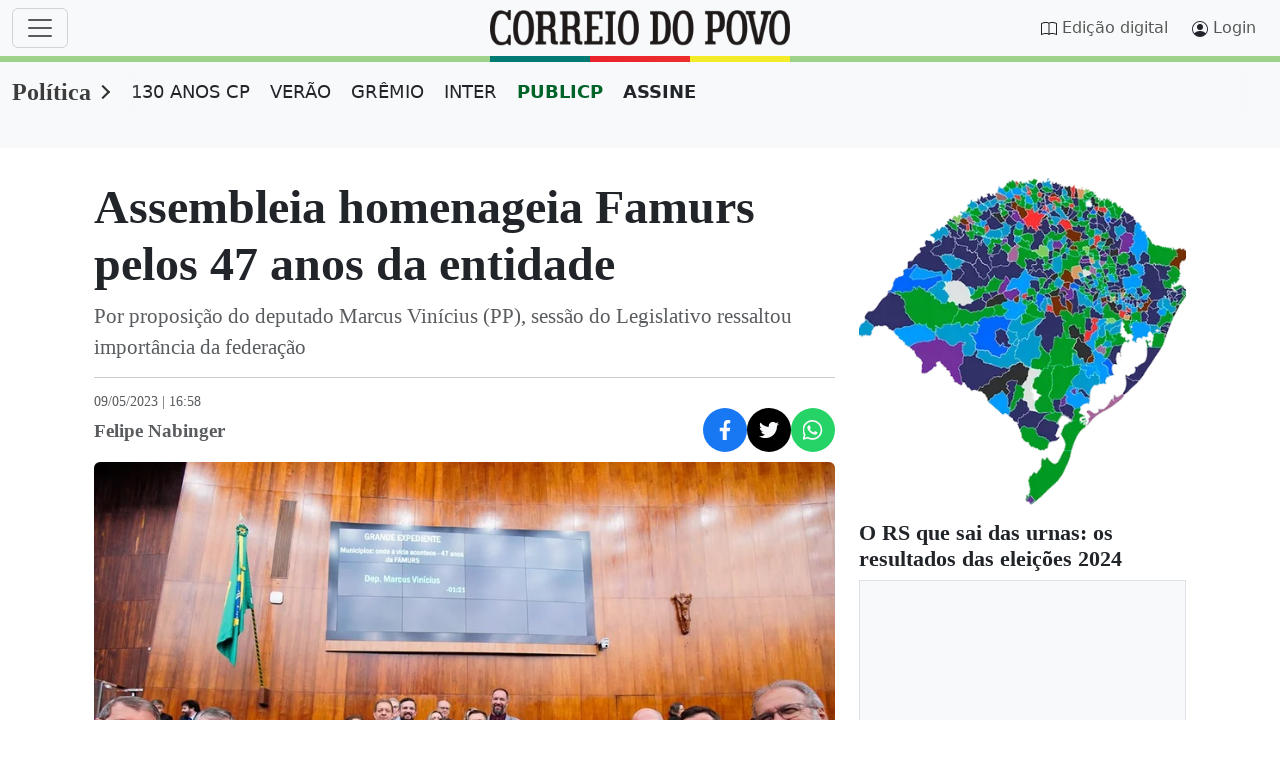

--- FILE ---
content_type: text/html;charset=utf-8
request_url: https://www.correiodopovo.com.br/not%C3%ADcias/pol%C3%ADtica/assembleia-homenageia-famurs-pelos-47-anos-da-entidade-1.1029657
body_size: 71530
content:

    <!DOCTYPE html>
<html lang="pt-br">
  <head>
      <meta charset="UTF-8">
<meta name="viewport" content="width=device-width, initial-scale=1.0">
<link rel="preconnect" href="//www.netdeal.com.br">
<link rel="preconnect" href="//tags.premiumads.com.br">
<link rel="preconnect" href="//cdn.taboola.com">
<link rel="preconnect" href="//www.googletagmanager.com">
<meta name="google-site-verification" content="j26SXA5lCstrbqGhWCPEJf82xVEp3xkn-zL7da2Rll8" />
<!--<link href="https://www.correiodopovo.com.br/cmlink/main.min.css-7.5105.1761067642" rel="stylesheet">-->
<style>
@charset "UTF-8";/*!
 * Bootstrap  v5.3.0-alpha3 (https://getbootstrap.com/)
 * Copyright 2011-2023 The Bootstrap Authors
 * Licensed under MIT (https://github.com/twbs/bootstrap/blob/main/LICENSE)
 */.btn,.navbar-toggler-icon,img,svg{vertical-align:middle}label,output{display:inline-block}progress,sub,sup{vertical-align:baseline}.input-group,.nav,.row{flex-wrap:wrap}.dropdown-menu,.form-control,.offcanvas{background-clip:padding-box}:root,[data-bs-theme=light]{--bs-blue:#3c3c3c;--bs-indigo:#6610f2;--bs-purple:#6f42c1;--bs-pink:#d63384;--bs-red:#dc3545;--bs-orange:#fd7e14;--bs-yellow:#ffc107;--bs-green:#198754;--bs-teal:#20c997;--bs-cyan:#0dcaf0;--bs-black:#000;--bs-white:#fff;--bs-gray:#6c757d;--bs-gray-dark:#343a40;--bs-cp-vermelho:#5C0000;--bs-cp-vermelho-rgb:92,0,0;--bs-cp-vermelho-rgba:#5c0000;--bs-cp-top-sec:#f8f8f8;--bs-cp-scrollbar-track:#fcfcfc;--bs-cp-scrollbar-thumb:#8b8b8b;--bs-cp-native-share-btn:#555;--bs-cp-facebook:#1877F2;--bs-cp-twitter:#000000;--bs-cp-whatsapp:#25D366;--bs-cp-patrocinado-bg:#f8f9fa;--bs-gray-100:#f8f9fa;--bs-gray-200:#e9ecef;--bs-gray-300:#dee2e6;--bs-gray-400:#ced4da;--bs-gray-500:#adb5bd;--bs-gray-600:#6c757d;--bs-gray-700:#495057;--bs-gray-800:#343a40;--bs-gray-900:#212529;--bs-primary:#3c3c3c;--bs-secondary:#6c757d;--bs-success:#198754;--bs-info:#0dcaf0;--bs-warning:#ffc107;--bs-danger:#dc3545;--bs-light:#f8f9fa;--bs-dark:#212529;--bs-cp-primario:#0077c0;--bs-cp-paginacao:#0077c0;--bs-cp-ocre:#7E4A06;--bs-primary-rgb:60,60,60;--bs-secondary-rgb:108,117,125;--bs-success-rgb:25,135,84;--bs-info-rgb:13,202,240;--bs-warning-rgb:255,193,7;--bs-danger-rgb:220,53,69;--bs-light-rgb:248,249,250;--bs-dark-rgb:33,37,41;--bs-cp-primario-rgb:0,119,192;--bs-cp-paginacao-rgb:0,119,192;--bs-cp-ocre-rgb:126,74,6;--bs-primary-text-emphasis:#181818;--bs-secondary-text-emphasis:#2b2f32;--bs-success-text-emphasis:#0a3622;--bs-info-text-emphasis:#055160;--bs-warning-text-emphasis:#664d03;--bs-danger-text-emphasis:#58151c;--bs-light-text-emphasis:#495057;--bs-dark-text-emphasis:#495057;--bs-primary-bg-subtle:#d8d8d8;--bs-secondary-bg-subtle:#e2e3e5;--bs-success-bg-subtle:#d1e7dd;--bs-info-bg-subtle:#cff4fc;--bs-warning-bg-subtle:#fff3cd;--bs-danger-bg-subtle:#f8d7da;--bs-light-bg-subtle:#fcfcfd;--bs-dark-bg-subtle:#ced4da;--bs-primary-border-subtle:#b1b1b1;--bs-secondary-border-subtle:#c4c8cb;--bs-success-border-subtle:#a3cfbb;--bs-info-border-subtle:#9eeaf9;--bs-warning-border-subtle:#ffe69c;--bs-danger-border-subtle:#f1aeb5;--bs-light-border-subtle:#e9ecef;--bs-dark-border-subtle:#adb5bd;--bs-white-rgb:255,255,255;--bs-black-rgb:0,0,0;--bs-font-sans-serif:system-ui,-apple-system,"Segoe UI",Roboto,"Helvetica Neue","Noto Sans","Liberation Sans",Arial,sans-serif,"Apple Color Emoji","Segoe UI Emoji","Segoe UI Symbol","Noto Color Emoji";--bs-font-monospace:SFMono-Regular,Menlo,Monaco,Consolas,"Liberation Mono","Courier New",monospace;--bs-font-serif:"Georgia";--bs-gradient:linear-gradient(180deg, rgba(255, 255, 255, 0.15), rgba(255, 255, 255, 0));--cp-h1-font-size:clamp(1.5rem, calc(3vw + 0.9rem), 3rem);--cp-h2-font-size:clamp(18px, 2vw, 22px);--cp-h3-font-size:clamp(20px, 2vw, 25px);--cp-h4-font-size:clamp(16px, 2vw, 32px);--cp-h5-font-size:clamp(16px, 2vw, 32px);--cp-h6-font-size:clamp(16px, 2vw, 32px);--cp-p-font-size:clamp(1rem, calc(1vw + 0.8rem), 1.2rem);--cp-grade-gap:30px;--cp-grade-flex-e:2;--cp-grade-flex-d:0 1 358px;--cp-teaser-flex:1 0 204px;--cp-article-width:648px;--bs-body-font-family:var(--bs-font-sans-serif);--bs-body-font-size:1rem;--bs-body-font-weight:400;--bs-body-line-height:1.5;--bs-body-color:#212529;--bs-body-color-rgb:33,37,41;--bs-body-bg:#fff;--bs-body-bg-rgb:255,255,255;--bs-emphasis-color:#000;--bs-emphasis-color-rgb:0,0,0;--bs-secondary-color:rgba(33, 37, 41, 0.75);--bs-secondary-color-rgb:33,37,41;--bs-secondary-bg:#e9ecef;--bs-secondary-bg-rgb:233,236,239;--bs-tertiary-color:rgba(33, 37, 41, 0.5);--bs-tertiary-color-rgb:33,37,41;--bs-tertiary-bg:#f8f9fa;--bs-tertiary-bg-rgb:248,249,250;--bs-link-color:#3c3c3c;--bs-link-color-rgb:60,60,60;--bs-link-decoration:underline;--bs-link-hover-color:#303030;--bs-link-hover-color-rgb:48,48,48;--bs-code-color:#d63384;--bs-highlight-bg:#fff3cd;--bs-border-width:1px;--bs-border-style:solid;--bs-border-color:#dee2e6;--bs-border-color-translucent:rgba(0, 0, 0, 0.175);--bs-border-radius:0.375rem;--bs-border-radius-sm:0.25rem;--bs-border-radius-lg:0.5rem;--bs-border-radius-xl:1rem;--bs-border-radius-xxl:2rem;--bs-border-radius-2xl:var(--bs-border-radius-xxl);--bs-border-radius-pill:50rem;--bs-box-shadow:0 0.5rem 1rem rgba(0, 0, 0, 0.15);--bs-box-shadow-sm:0 0.125rem 0.25rem rgba(0, 0, 0, 0.075);--bs-box-shadow-lg:0 1rem 3rem rgba(0, 0, 0, 0.175);--bs-box-shadow-inset:inset 0 1px 2px rgba(0, 0, 0, 0.075);--bs-focus-ring-width:0.25rem;--bs-focus-ring-opacity:0.25;--bs-focus-ring-color:rgba(60, 60, 60, 0.25);--bs-form-valid-color:#198754;--bs-form-valid-border-color:#198754;--bs-form-invalid-color:#dc3545;--bs-form-invalid-border-color:#dc3545}[data-bs-theme=dark]{color-scheme:dark;--bs-body-color:#E0E0E0;--bs-body-color-rgb:224,224,224;--bs-body-bg:#1a1a1a;--bs-body-bg-rgb:26,26,26;--bs-cp-vermelho:#FF5C5C;--bs-cp-vermelho-rgb:255,92,92;--bs-cp-patrocinado-bg:#282a2c;--bs-link-color:#E0E0E0;--bs-link-hover-color:#E0E0E0;--bs-link-color-rgb:224,224,224;--bs-link-hover-color-rgb:224,224,224;--bs-cp-native-share-btn:#E0E0E0;--bs-emphasis-color:#fff;--bs-emphasis-color-rgb:255,255,255;--bs-secondary-color:rgba(173, 181, 189, 0.75);--bs-secondary-color-rgb:173,181,189;--bs-secondary-bg:#343a40;--bs-secondary-bg-rgb:52,58,64;--bs-tertiary-color:rgba(173, 181, 189, 0.5);--bs-tertiary-color-rgb:173,181,189;--bs-tertiary-bg:#282a2c;--bs-tertiary-bg-rgb:40,42,44;--bs-primary-text-emphasis:#8a8a8a;--bs-secondary-text-emphasis:#a7acb1;--bs-success-text-emphasis:#75b798;--bs-info-text-emphasis:#6edff6;--bs-warning-text-emphasis:#ffda6a;--bs-danger-text-emphasis:#ea868f;--bs-light-text-emphasis:#f8f9fa;--bs-dark-text-emphasis:#dee2e6;--bs-primary-bg-subtle:#0c0c0c;--bs-secondary-bg-subtle:#161719;--bs-success-bg-subtle:#051b11;--bs-info-bg-subtle:#032830;--bs-warning-bg-subtle:#332701;--bs-danger-bg-subtle:#2c0b0e;--bs-light-bg-subtle:#343a40;--bs-dark-bg-subtle:#1a1d20;--bs-primary-border-subtle:#242424;--bs-secondary-border-subtle:#41464b;--bs-success-border-subtle:#0f5132;--bs-info-border-subtle:#087990;--bs-warning-border-subtle:#997404;--bs-danger-border-subtle:#842029;--bs-light-border-subtle:#495057;--bs-dark-border-subtle:#343a40;--bs-code-color:#e685b5;--bs-border-color:#495057;--bs-border-color-translucent:rgba(255, 255, 255, 0.15);--bs-form-valid-color:#75b798;--bs-form-valid-border-color:#75b798;--bs-form-invalid-color:#ea868f;--bs-form-invalid-border-color:#ea868f}*,::after,::before{box-sizing:border-box}@media (prefers-reduced-motion:no-preference){:root{scroll-behavior:smooth}}body{margin:0;font-family:var(--bs-body-font-family);font-size:var(--bs-body-font-size);font-weight:var(--bs-body-font-weight);line-height:var(--bs-body-line-height);color:var(--bs-body-color);text-align:var(--bs-body-text-align);background-color:var(--bs-body-bg);-webkit-text-size-adjust:100%;-webkit-tap-highlight-color:rgba(0,0,0,0)}hr{margin:1rem 0;color:inherit;border:0;border-top:var(--bs-border-width) solid;opacity:.25}.h1,.h2,.h3,.h4,.h5,.h6,h1,h2,h3,h4,h5,h6{margin-top:0;margin-bottom:.5rem;font-weight:500;line-height:1.2;color:var(--bs-heading-color,inherit)}address,dl,ol,p,pre,ul{margin-bottom:1rem}@media (min-width:1200px){.h1,h1{font-size:2.5rem}.h2,h2{font-size:2rem}.h3,h3{font-size:1.75rem}.h4,h4{font-size:1.5rem}}dl,ol,p,ul{margin-top:0}abbr[title]{text-decoration:underline dotted;cursor:help;text-decoration-skip-ink:none}[role=button],summary{cursor:pointer}address{font-style:normal;line-height:inherit}ol,ul{padding-left:2rem}ol ol,ol ul,ul ol,ul ul{margin-bottom:0}dt{font-weight:700}dd{margin-bottom:.5rem;margin-left:0}blockquote{margin:0 0 1rem}b,strong{font-weight:bolder}.small,small{font-size:.875em}.mark,mark{padding:.1875em;background-color:var(--bs-highlight-bg)}sub,sup{position:relative;font-size:.75em;line-height:0}sub{bottom:-.25em}sup{top:-.5em}a{color:rgba(var(--bs-link-color-rgb),var(--bs-link-opacity,1))}a:not([href]):not([class]),a:not([href]):not([class]):hover{color:inherit;text-decoration:none}code,kbd,pre,samp{font-family:var(--bs-font-monospace);font-size:1em}pre{display:block;margin-top:0;overflow:auto;font-size:.875em}pre code{font-size:inherit;color:inherit;word-break:normal}code,kbd{font-size:.875em}code{color:var(--bs-code-color);word-wrap:break-word}a>code{color:inherit}kbd{padding:.1875rem .375rem;color:var(--bs-body-bg);background-color:var(--bs-body-color);border-radius:.25rem}.form-control,.form-select{background-color:var(--bs-body-bg)}kbd kbd{padding:0;font-size:1em}table{caption-side:bottom;border-collapse:collapse}caption{padding-top:.5rem;padding-bottom:.5rem;color:var(--bs-secondary-color);text-align:left}th{text-align:inherit;text-align:-webkit-match-parent}tbody,td,tfoot,th,thead,tr{border-color:inherit;border-style:solid;border-width:0}button{border-radius:0}fieldset,iframe{border:0}button:focus:not(:focus-visible){outline:0}button,input,optgroup,select,textarea{margin:0;font-family:inherit;font-size:inherit;line-height:inherit}button,select{text-transform:none}select{word-wrap:normal}select:disabled{opacity:1}[list]:not([type=date]):not([type=datetime-local]):not([type=month]):not([type=week]):not([type=time])::-webkit-calendar-picker-indicator{display:none!important}[type=button],[type=reset],[type=submit],button{-webkit-appearance:button}[type=button]:not(:disabled),[type=reset]:not(:disabled),[type=submit]:not(:disabled),button:not(:disabled){cursor:pointer}::-moz-focus-inner{padding:0;border-style:none}textarea{resize:vertical}fieldset{min-width:0;padding:0;margin:0}legend{float:left;width:100%;padding:0;margin-bottom:.5rem;font-size:calc(1.275rem + .3vw);line-height:inherit}@media (min-width:1200px){legend{font-size:1.5rem}}legend+*{clear:left}::-webkit-datetime-edit-day-field,::-webkit-datetime-edit-fields-wrapper,::-webkit-datetime-edit-hour-field,::-webkit-datetime-edit-minute,::-webkit-datetime-edit-month-field,::-webkit-datetime-edit-text,::-webkit-datetime-edit-year-field{padding:0}::-webkit-inner-spin-button{height:auto}[type=search]{outline-offset:-2px;-webkit-appearance:textfield}::-webkit-search-decoration{-webkit-appearance:none}::-webkit-color-swatch-wrapper{padding:0}::file-selector-button{font:inherit;-webkit-appearance:button}.display-1,.display-2,.display-3,.display-4,.display-5,.display-6,.lead{font-weight:300}summary{display:list-item}[hidden]{display:none!important}.form-check-inline,.list-inline-item{display:inline-block}.lead{font-size:1.25rem}.display-1{font-size:calc(1.625rem + 4.5vw);line-height:1.2}@media (min-width:1200px){.display-1{font-size:5rem}}.display-2{font-size:calc(1.575rem + 3.9vw);line-height:1.2}@media (min-width:1200px){.display-2{font-size:4.5rem}}.display-3{font-size:calc(1.525rem + 3.3vw);line-height:1.2}@media (min-width:1200px){.display-3{font-size:4rem}}.display-4{font-size:calc(1.475rem + 2.7vw);line-height:1.2}@media (min-width:1200px){.display-4{font-size:3.5rem}}.display-5{font-size:calc(1.425rem + 2.1vw);line-height:1.2}@media (min-width:1200px){.display-5{font-size:3rem}}.display-6{font-size:calc(1.375rem + 1.5vw);line-height:1.2}@media (min-width:1200px){.display-6{font-size:2.5rem}}.list-inline,.list-unstyled{padding-left:0;list-style:none}.list-inline-item:not(:last-child){margin-right:.5rem}.initialism{font-size:.875em;text-transform:uppercase}.blockquote{margin-bottom:1rem;font-size:1.25rem}.blockquote>:last-child{margin-bottom:0}.blockquote-footer{margin-top:-1rem;margin-bottom:1rem;font-size:.875em;color:#6c757d}.blockquote-footer::before{content:"— "}.container,.container-fluid,.container-lg,.container-md,.container-sm,.container-xl,.container-xxl{--bs-gutter-x:1.5rem;--bs-gutter-y:0;width:100%;padding-right:calc(var(--bs-gutter-x) * .5);padding-left:calc(var(--bs-gutter-x) * .5);margin-right:auto;margin-left:auto}@media (min-width:576px){.container,.container-sm{max-width:540px}}@media (min-width:768px){.container,.container-md,.container-sm{max-width:720px}}@media (min-width:992px){.container,.container-lg,.container-md,.container-sm{max-width:960px}}@media (min-width:1200px){.container,.container-lg,.container-lgx,.container-md,.container-sm,.container-xl{max-width:1140px}}@media (min-width:1400px){.container,.container-lg,.container-lgx,.container-md,.container-sm,.container-xl,.container-xxl{max-width:1320px}}:root{--bs-breakpoint-xs:0;--bs-breakpoint-sm:576px;--bs-breakpoint-md:768px;--bs-breakpoint-lg:992px;--bs-breakpoint-lgx:1025px;--bs-breakpoint-xl:1200px;--bs-breakpoint-xxl:1400px}.row{--bs-gutter-x:1.5rem;--bs-gutter-y:0;display:flex;margin-top:calc(-1 * var(--bs-gutter-y));margin-right:calc(-.5 * var(--bs-gutter-x));margin-left:calc(-.5 * var(--bs-gutter-x))}.form-control,.form-control-plaintext,.form-select{display:block;color:var(--bs-body-color)}.row>*{flex-shrink:0;width:100%;max-width:100%;margin-top:var(--bs-gutter-y)}.col{flex:1 0 0%}.row-cols-auto>*{flex:0 0 auto;width:auto}.row-cols-1>*{flex:0 0 auto;width:100%}.row-cols-2>*{flex:0 0 auto;width:50%}.row-cols-3>*{flex:0 0 auto;width:33.3333333333%}.row-cols-4>*{flex:0 0 auto;width:25%}.row-cols-5>*{flex:0 0 auto;width:20%}.row-cols-6>*{flex:0 0 auto;width:16.6666666667%}.col-auto{flex:0 0 auto;width:auto}.col-1{flex:0 0 auto;width:8.33333333%}.col-2,.col-3{flex:0 0 auto}.col-2{width:16.66666667%}.col-3{width:25%}.col-4,.col-5{flex:0 0 auto}.col-4{width:33.33333333%}.col-5{width:41.66666667%}.col-6,.col-7{flex:0 0 auto}.col-6{width:50%}.col-7{width:58.33333333%}.col-8,.col-9{flex:0 0 auto}.col-8{width:66.66666667%}.col-9{width:75%}.col-10{flex:0 0 auto;width:83.33333333%}.col-11{flex:0 0 auto;width:91.66666667%}.col-12{flex:0 0 auto;width:100%}.offset-1{margin-left:8.33333333%}.offset-2{margin-left:16.66666667%}.offset-3{margin-left:25%}.offset-4{margin-left:33.33333333%}.offset-5{margin-left:41.66666667%}.offset-6{margin-left:50%}.offset-7{margin-left:58.33333333%}.offset-8{margin-left:66.66666667%}.offset-9{margin-left:75%}.offset-10{margin-left:83.33333333%}.offset-11{margin-left:91.66666667%}.g-0,.gx-0{--bs-gutter-x:0}.g-0,.gy-0{--bs-gutter-y:0}.g-1,.gx-1{--bs-gutter-x:0.25rem}.g-1,.gy-1{--bs-gutter-y:0.25rem}.g-2,.gx-2{--bs-gutter-x:0.5rem}.g-2,.gy-2{--bs-gutter-y:0.5rem}.g-3,.gx-3{--bs-gutter-x:1rem}.g-3,.gy-3{--bs-gutter-y:1rem}.g-4,.gx-4{--bs-gutter-x:1.5rem}.g-4,.gy-4{--bs-gutter-y:1.5rem}.g-5,.gx-5{--bs-gutter-x:3rem}.g-5,.gy-5{--bs-gutter-y:3rem}@media (min-width:576px){.col-sm{flex:1 0 0%}.row-cols-sm-auto>*{flex:0 0 auto;width:auto}.row-cols-sm-1>*{flex:0 0 auto;width:100%}.row-cols-sm-2>*{flex:0 0 auto;width:50%}.row-cols-sm-3>*{flex:0 0 auto;width:33.3333333333%}.row-cols-sm-4>*{flex:0 0 auto;width:25%}.row-cols-sm-5>*{flex:0 0 auto;width:20%}.row-cols-sm-6>*{flex:0 0 auto;width:16.6666666667%}.col-sm-auto{flex:0 0 auto;width:auto}.col-sm-1{flex:0 0 auto;width:8.33333333%}.col-sm-2{flex:0 0 auto;width:16.66666667%}.col-sm-3{flex:0 0 auto;width:25%}.col-sm-4{flex:0 0 auto;width:33.33333333%}.col-sm-5{flex:0 0 auto;width:41.66666667%}.col-sm-6{flex:0 0 auto;width:50%}.col-sm-7{flex:0 0 auto;width:58.33333333%}.col-sm-8{flex:0 0 auto;width:66.66666667%}.col-sm-9{flex:0 0 auto;width:75%}.col-sm-10{flex:0 0 auto;width:83.33333333%}.col-sm-11{flex:0 0 auto;width:91.66666667%}.col-sm-12{flex:0 0 auto;width:100%}.offset-sm-0{margin-left:0}.offset-sm-1{margin-left:8.33333333%}.offset-sm-2{margin-left:16.66666667%}.offset-sm-3{margin-left:25%}.offset-sm-4{margin-left:33.33333333%}.offset-sm-5{margin-left:41.66666667%}.offset-sm-6{margin-left:50%}.offset-sm-7{margin-left:58.33333333%}.offset-sm-8{margin-left:66.66666667%}.offset-sm-9{margin-left:75%}.offset-sm-10{margin-left:83.33333333%}.offset-sm-11{margin-left:91.66666667%}.g-sm-0,.gx-sm-0{--bs-gutter-x:0}.g-sm-0,.gy-sm-0{--bs-gutter-y:0}.g-sm-1,.gx-sm-1{--bs-gutter-x:0.25rem}.g-sm-1,.gy-sm-1{--bs-gutter-y:0.25rem}.g-sm-2,.gx-sm-2{--bs-gutter-x:0.5rem}.g-sm-2,.gy-sm-2{--bs-gutter-y:0.5rem}.g-sm-3,.gx-sm-3{--bs-gutter-x:1rem}.g-sm-3,.gy-sm-3{--bs-gutter-y:1rem}.g-sm-4,.gx-sm-4{--bs-gutter-x:1.5rem}.g-sm-4,.gy-sm-4{--bs-gutter-y:1.5rem}.g-sm-5,.gx-sm-5{--bs-gutter-x:3rem}.g-sm-5,.gy-sm-5{--bs-gutter-y:3rem}}@media (min-width:768px){.col-md{flex:1 0 0%}.row-cols-md-auto>*{flex:0 0 auto;width:auto}.row-cols-md-1>*{flex:0 0 auto;width:100%}.row-cols-md-2>*{flex:0 0 auto;width:50%}.row-cols-md-3>*{flex:0 0 auto;width:33.3333333333%}.row-cols-md-4>*{flex:0 0 auto;width:25%}.row-cols-md-5>*{flex:0 0 auto;width:20%}.row-cols-md-6>*{flex:0 0 auto;width:16.6666666667%}.col-md-auto{flex:0 0 auto;width:auto}.col-md-1{flex:0 0 auto;width:8.33333333%}.col-md-2{flex:0 0 auto;width:16.66666667%}.col-md-3{flex:0 0 auto;width:25%}.col-md-4{flex:0 0 auto;width:33.33333333%}.col-md-5{flex:0 0 auto;width:41.66666667%}.col-md-6{flex:0 0 auto;width:50%}.col-md-7{flex:0 0 auto;width:58.33333333%}.col-md-8{flex:0 0 auto;width:66.66666667%}.col-md-9{flex:0 0 auto;width:75%}.col-md-10{flex:0 0 auto;width:83.33333333%}.col-md-11{flex:0 0 auto;width:91.66666667%}.col-md-12{flex:0 0 auto;width:100%}.offset-md-0{margin-left:0}.offset-md-1{margin-left:8.33333333%}.offset-md-2{margin-left:16.66666667%}.offset-md-3{margin-left:25%}.offset-md-4{margin-left:33.33333333%}.offset-md-5{margin-left:41.66666667%}.offset-md-6{margin-left:50%}.offset-md-7{margin-left:58.33333333%}.offset-md-8{margin-left:66.66666667%}.offset-md-9{margin-left:75%}.offset-md-10{margin-left:83.33333333%}.offset-md-11{margin-left:91.66666667%}.g-md-0,.gx-md-0{--bs-gutter-x:0}.g-md-0,.gy-md-0{--bs-gutter-y:0}.g-md-1,.gx-md-1{--bs-gutter-x:0.25rem}.g-md-1,.gy-md-1{--bs-gutter-y:0.25rem}.g-md-2,.gx-md-2{--bs-gutter-x:0.5rem}.g-md-2,.gy-md-2{--bs-gutter-y:0.5rem}.g-md-3,.gx-md-3{--bs-gutter-x:1rem}.g-md-3,.gy-md-3{--bs-gutter-y:1rem}.g-md-4,.gx-md-4{--bs-gutter-x:1.5rem}.g-md-4,.gy-md-4{--bs-gutter-y:1.5rem}.g-md-5,.gx-md-5{--bs-gutter-x:3rem}.g-md-5,.gy-md-5{--bs-gutter-y:3rem}}@media (min-width:992px){.col-lg{flex:1 0 0%}.row-cols-lg-auto>*{flex:0 0 auto;width:auto}.row-cols-lg-1>*{flex:0 0 auto;width:100%}.row-cols-lg-2>*{flex:0 0 auto;width:50%}.row-cols-lg-3>*{flex:0 0 auto;width:33.3333333333%}.row-cols-lg-4>*{flex:0 0 auto;width:25%}.row-cols-lg-5>*{flex:0 0 auto;width:20%}.row-cols-lg-6>*{flex:0 0 auto;width:16.6666666667%}.col-lg-auto{flex:0 0 auto;width:auto}.col-lg-1{flex:0 0 auto;width:8.33333333%}.col-lg-2{flex:0 0 auto;width:16.66666667%}.col-lg-3{flex:0 0 auto;width:25%}.col-lg-4{flex:0 0 auto;width:33.33333333%}.col-lg-5{flex:0 0 auto;width:41.66666667%}.col-lg-6{flex:0 0 auto;width:50%}.col-lg-7{flex:0 0 auto;width:58.33333333%}.col-lg-8{flex:0 0 auto;width:66.66666667%}.col-lg-9{flex:0 0 auto;width:75%}.col-lg-10{flex:0 0 auto;width:83.33333333%}.col-lg-11{flex:0 0 auto;width:91.66666667%}.col-lg-12{flex:0 0 auto;width:100%}.offset-lg-0{margin-left:0}.offset-lg-1{margin-left:8.33333333%}.offset-lg-2{margin-left:16.66666667%}.offset-lg-3{margin-left:25%}.offset-lg-4{margin-left:33.33333333%}.offset-lg-5{margin-left:41.66666667%}.offset-lg-6{margin-left:50%}.offset-lg-7{margin-left:58.33333333%}.offset-lg-8{margin-left:66.66666667%}.offset-lg-9{margin-left:75%}.offset-lg-10{margin-left:83.33333333%}.offset-lg-11{margin-left:91.66666667%}.g-lg-0,.gx-lg-0{--bs-gutter-x:0}.g-lg-0,.gy-lg-0{--bs-gutter-y:0}.g-lg-1,.gx-lg-1{--bs-gutter-x:0.25rem}.g-lg-1,.gy-lg-1{--bs-gutter-y:0.25rem}.g-lg-2,.gx-lg-2{--bs-gutter-x:0.5rem}.g-lg-2,.gy-lg-2{--bs-gutter-y:0.5rem}.g-lg-3,.gx-lg-3{--bs-gutter-x:1rem}.g-lg-3,.gy-lg-3{--bs-gutter-y:1rem}.g-lg-4,.gx-lg-4{--bs-gutter-x:1.5rem}.g-lg-4,.gy-lg-4{--bs-gutter-y:1.5rem}.g-lg-5,.gx-lg-5{--bs-gutter-x:3rem}.g-lg-5,.gy-lg-5{--bs-gutter-y:3rem}}@media (min-width:1025px){.col-lgx{flex:1 0 0%}.row-cols-lgx-auto>*{flex:0 0 auto;width:auto}.row-cols-lgx-1>*{flex:0 0 auto;width:100%}.row-cols-lgx-2>*{flex:0 0 auto;width:50%}.row-cols-lgx-3>*{flex:0 0 auto;width:33.3333333333%}.row-cols-lgx-4>*{flex:0 0 auto;width:25%}.row-cols-lgx-5>*{flex:0 0 auto;width:20%}.row-cols-lgx-6>*{flex:0 0 auto;width:16.6666666667%}.col-lgx-auto{flex:0 0 auto;width:auto}.col-lgx-1{flex:0 0 auto;width:8.33333333%}.col-lgx-2{flex:0 0 auto;width:16.66666667%}.col-lgx-3{flex:0 0 auto;width:25%}.col-lgx-4{flex:0 0 auto;width:33.33333333%}.col-lgx-5{flex:0 0 auto;width:41.66666667%}.col-lgx-6{flex:0 0 auto;width:50%}.col-lgx-7{flex:0 0 auto;width:58.33333333%}.col-lgx-8{flex:0 0 auto;width:66.66666667%}.col-lgx-9{flex:0 0 auto;width:75%}.col-lgx-10{flex:0 0 auto;width:83.33333333%}.col-lgx-11{flex:0 0 auto;width:91.66666667%}.col-lgx-12{flex:0 0 auto;width:100%}.offset-lgx-0{margin-left:0}.offset-lgx-1{margin-left:8.33333333%}.offset-lgx-2{margin-left:16.66666667%}.offset-lgx-3{margin-left:25%}.offset-lgx-4{margin-left:33.33333333%}.offset-lgx-5{margin-left:41.66666667%}.offset-lgx-6{margin-left:50%}.offset-lgx-7{margin-left:58.33333333%}.offset-lgx-8{margin-left:66.66666667%}.offset-lgx-9{margin-left:75%}.offset-lgx-10{margin-left:83.33333333%}.offset-lgx-11{margin-left:91.66666667%}.g-lgx-0,.gx-lgx-0{--bs-gutter-x:0}.g-lgx-0,.gy-lgx-0{--bs-gutter-y:0}.g-lgx-1,.gx-lgx-1{--bs-gutter-x:0.25rem}.g-lgx-1,.gy-lgx-1{--bs-gutter-y:0.25rem}.g-lgx-2,.gx-lgx-2{--bs-gutter-x:0.5rem}.g-lgx-2,.gy-lgx-2{--bs-gutter-y:0.5rem}.g-lgx-3,.gx-lgx-3{--bs-gutter-x:1rem}.g-lgx-3,.gy-lgx-3{--bs-gutter-y:1rem}.g-lgx-4,.gx-lgx-4{--bs-gutter-x:1.5rem}.g-lgx-4,.gy-lgx-4{--bs-gutter-y:1.5rem}.g-lgx-5,.gx-lgx-5{--bs-gutter-x:3rem}.g-lgx-5,.gy-lgx-5{--bs-gutter-y:3rem}}@media (min-width:1200px){.col-xl{flex:1 0 0%}.row-cols-xl-auto>*{flex:0 0 auto;width:auto}.row-cols-xl-1>*{flex:0 0 auto;width:100%}.row-cols-xl-2>*{flex:0 0 auto;width:50%}.row-cols-xl-3>*{flex:0 0 auto;width:33.3333333333%}.row-cols-xl-4>*{flex:0 0 auto;width:25%}.row-cols-xl-5>*{flex:0 0 auto;width:20%}.row-cols-xl-6>*{flex:0 0 auto;width:16.6666666667%}.col-xl-auto{flex:0 0 auto;width:auto}.col-xl-1{flex:0 0 auto;width:8.33333333%}.col-xl-2{flex:0 0 auto;width:16.66666667%}.col-xl-3{flex:0 0 auto;width:25%}.col-xl-4{flex:0 0 auto;width:33.33333333%}.col-xl-5{flex:0 0 auto;width:41.66666667%}.col-xl-6{flex:0 0 auto;width:50%}.col-xl-7{flex:0 0 auto;width:58.33333333%}.col-xl-8{flex:0 0 auto;width:66.66666667%}.col-xl-9{flex:0 0 auto;width:75%}.col-xl-10{flex:0 0 auto;width:83.33333333%}.col-xl-11{flex:0 0 auto;width:91.66666667%}.col-xl-12{flex:0 0 auto;width:100%}.offset-xl-0{margin-left:0}.offset-xl-1{margin-left:8.33333333%}.offset-xl-2{margin-left:16.66666667%}.offset-xl-3{margin-left:25%}.offset-xl-4{margin-left:33.33333333%}.offset-xl-5{margin-left:41.66666667%}.offset-xl-6{margin-left:50%}.offset-xl-7{margin-left:58.33333333%}.offset-xl-8{margin-left:66.66666667%}.offset-xl-9{margin-left:75%}.offset-xl-10{margin-left:83.33333333%}.offset-xl-11{margin-left:91.66666667%}.g-xl-0,.gx-xl-0{--bs-gutter-x:0}.g-xl-0,.gy-xl-0{--bs-gutter-y:0}.g-xl-1,.gx-xl-1{--bs-gutter-x:0.25rem}.g-xl-1,.gy-xl-1{--bs-gutter-y:0.25rem}.g-xl-2,.gx-xl-2{--bs-gutter-x:0.5rem}.g-xl-2,.gy-xl-2{--bs-gutter-y:0.5rem}.g-xl-3,.gx-xl-3{--bs-gutter-x:1rem}.g-xl-3,.gy-xl-3{--bs-gutter-y:1rem}.g-xl-4,.gx-xl-4{--bs-gutter-x:1.5rem}.g-xl-4,.gy-xl-4{--bs-gutter-y:1.5rem}.g-xl-5,.gx-xl-5{--bs-gutter-x:3rem}.g-xl-5,.gy-xl-5{--bs-gutter-y:3rem}}@media (min-width:1400px){.col-xxl{flex:1 0 0%}.row-cols-xxl-auto>*{flex:0 0 auto;width:auto}.row-cols-xxl-1>*{flex:0 0 auto;width:100%}.row-cols-xxl-2>*{flex:0 0 auto;width:50%}.row-cols-xxl-3>*{flex:0 0 auto;width:33.3333333333%}.row-cols-xxl-4>*{flex:0 0 auto;width:25%}.row-cols-xxl-5>*{flex:0 0 auto;width:20%}.row-cols-xxl-6>*{flex:0 0 auto;width:16.6666666667%}.col-xxl-auto{flex:0 0 auto;width:auto}.col-xxl-1{flex:0 0 auto;width:8.33333333%}.col-xxl-2{flex:0 0 auto;width:16.66666667%}.col-xxl-3{flex:0 0 auto;width:25%}.col-xxl-4{flex:0 0 auto;width:33.33333333%}.col-xxl-5{flex:0 0 auto;width:41.66666667%}.col-xxl-6{flex:0 0 auto;width:50%}.col-xxl-7{flex:0 0 auto;width:58.33333333%}.col-xxl-8{flex:0 0 auto;width:66.66666667%}.col-xxl-9{flex:0 0 auto;width:75%}.col-xxl-10{flex:0 0 auto;width:83.33333333%}.col-xxl-11{flex:0 0 auto;width:91.66666667%}.col-xxl-12{flex:0 0 auto;width:100%}.offset-xxl-0{margin-left:0}.offset-xxl-1{margin-left:8.33333333%}.offset-xxl-2{margin-left:16.66666667%}.offset-xxl-3{margin-left:25%}.offset-xxl-4{margin-left:33.33333333%}.offset-xxl-5{margin-left:41.66666667%}.offset-xxl-6{margin-left:50%}.offset-xxl-7{margin-left:58.33333333%}.offset-xxl-8{margin-left:66.66666667%}.offset-xxl-9{margin-left:75%}.offset-xxl-10{margin-left:83.33333333%}.offset-xxl-11{margin-left:91.66666667%}.g-xxl-0,.gx-xxl-0{--bs-gutter-x:0}.g-xxl-0,.gy-xxl-0{--bs-gutter-y:0}.g-xxl-1,.gx-xxl-1{--bs-gutter-x:0.25rem}.g-xxl-1,.gy-xxl-1{--bs-gutter-y:0.25rem}.g-xxl-2,.gx-xxl-2{--bs-gutter-x:0.5rem}.g-xxl-2,.gy-xxl-2{--bs-gutter-y:0.5rem}.g-xxl-3,.gx-xxl-3{--bs-gutter-x:1rem}.g-xxl-3,.gy-xxl-3{--bs-gutter-y:1rem}.g-xxl-4,.gx-xxl-4{--bs-gutter-x:1.5rem}.g-xxl-4,.gy-xxl-4{--bs-gutter-y:1.5rem}.g-xxl-5,.gx-xxl-5{--bs-gutter-x:3rem}.g-xxl-5,.gy-xxl-5{--bs-gutter-y:3rem}}.form-label{margin-bottom:.5rem}.col-form-label{padding-top:calc(.375rem + var(--bs-border-width));padding-bottom:calc(.375rem + var(--bs-border-width));margin-bottom:0;font-size:inherit;line-height:1.5}.col-form-label-lg{padding-top:calc(.5rem + var(--bs-border-width));padding-bottom:calc(.5rem + var(--bs-border-width));font-size:1.25rem}.col-form-label-sm{padding-top:calc(.25rem + var(--bs-border-width));padding-bottom:calc(.25rem + var(--bs-border-width));font-size:.875rem}.form-text{margin-top:.25rem;font-size:.875em;color:var(--bs-secondary-color)}.form-control{width:100%;padding:.375rem .75rem;font-size:1rem;font-weight:400;line-height:1.5;border:var(--bs-border-width) solid var(--bs-border-color);appearance:none;border-radius:var(--bs-border-radius);transition:border-color .15s ease-in-out,box-shadow .15s ease-in-out}@media (prefers-reduced-motion:reduce){.form-control{transition:none}}.btn,.form-control::file-selector-button{transition:color .15s ease-in-out,background-color .15s ease-in-out,border-color .15s ease-in-out,box-shadow .15s ease-in-out}.form-control[type=file]{overflow:hidden}.form-control[type=file]:not(:disabled):not([readonly]){cursor:pointer}.form-control:focus{color:var(--bs-body-color);background-color:var(--bs-body-bg);border-color:#9e9e9e;outline:0;box-shadow:0 0 0 .25rem rgba(60,60,60,.25)}.form-control::-webkit-date-and-time-value{min-width:85px;height:1.5em;margin:0}.form-control::-webkit-datetime-edit{display:block;padding:0}.form-control::placeholder{color:var(--bs-secondary-color);opacity:1}.form-control:disabled{background-color:var(--bs-secondary-bg);opacity:1}.form-control::file-selector-button{padding:.375rem .75rem;margin:-.375rem -.75rem;margin-inline-end:.75rem;color:var(--bs-body-color);background-color:var(--bs-tertiary-bg);pointer-events:none;border-color:inherit;border-style:solid;border-width:0;border-inline-end-width:var(--bs-border-width);border-radius:0}@media (prefers-reduced-motion:reduce){.form-control::file-selector-button{transition:none}}.form-control:hover:not(:disabled):not([readonly])::file-selector-button{background-color:var(--bs-secondary-bg)}.form-control-plaintext{width:100%;padding:.375rem 0;margin-bottom:0;line-height:1.5;background-color:transparent;border:solid transparent;border-width:var(--bs-border-width) 0}.form-control-plaintext:focus{outline:0}.form-control-plaintext.form-control-lg,.form-control-plaintext.form-control-sm{padding-right:0;padding-left:0}.form-control-sm{min-height:calc(1.5em + .5rem + calc(var(--bs-border-width) * 2));padding:.25rem .5rem;font-size:.875rem;border-radius:var(--bs-border-radius-sm)}.form-control-sm::file-selector-button{padding:.25rem .5rem;margin:-.25rem -.5rem;margin-inline-end:.5rem}.form-control-lg{min-height:calc(1.5em + 1rem + calc(var(--bs-border-width) * 2));padding:.5rem 1rem;font-size:1.25rem;border-radius:var(--bs-border-radius-lg)}.form-select,.input-group-text{font-size:1rem;font-weight:400}.form-control-lg::file-selector-button{padding:.5rem 1rem;margin:-.5rem -1rem;margin-inline-end:1rem}textarea.form-control{min-height:calc(1.5em + .75rem + calc(var(--bs-border-width) * 2))}textarea.form-control-sm{min-height:calc(1.5em + .5rem + calc(var(--bs-border-width) * 2))}textarea.form-control-lg{min-height:calc(1.5em + 1rem + calc(var(--bs-border-width) * 2))}.form-control-color{width:3rem;height:calc(1.5em + .75rem + calc(var(--bs-border-width) * 2));padding:.375rem}.form-control-color:not(:disabled):not([readonly]){cursor:pointer}.form-control-color::-moz-color-swatch{border:0!important;border-radius:var(--bs-border-radius)}.form-control-color::-webkit-color-swatch{border:0!important;border-radius:var(--bs-border-radius)}.form-control-color.form-control-sm{height:calc(1.5em + .5rem + calc(var(--bs-border-width) * 2))}.form-control-color.form-control-lg{height:calc(1.5em + 1rem + calc(var(--bs-border-width) * 2))}.form-select{--bs-form-select-bg-img:url("data:image/svg+xml,%3csvg xmlns='http://www.w3.org/2000/svg' viewBox='0 0 16 16'%3e%3cpath fill='none' stroke='%23343a40' stroke-linecap='round' stroke-linejoin='round' stroke-width='2' d='m2 5 6 6 6-6'/%3e%3c/svg%3e");width:100%;padding:.375rem 2.25rem .375rem .75rem;line-height:1.5;background-image:var(--bs-form-select-bg-img),var(--bs-form-select-bg-icon,none);background-repeat:no-repeat;background-position:right .75rem center;background-size:16px 12px;border:var(--bs-border-width) solid var(--bs-border-color);border-radius:var(--bs-border-radius);transition:border-color .15s ease-in-out,box-shadow .15s ease-in-out;appearance:none}@media (prefers-reduced-motion:reduce){.form-select{transition:none}}.form-select:focus{border-color:#9e9e9e;outline:0;box-shadow:0 0 0 .25rem rgba(60,60,60,.25)}.form-select[multiple],.form-select[size]:not([size="1"]){padding-right:.75rem;background-image:none}.form-select:disabled{background-color:var(--bs-secondary-bg)}.form-select:-moz-focusring{color:transparent;text-shadow:0 0 0 var(--bs-body-color)}.form-select-sm{padding-top:.25rem;padding-bottom:.25rem;padding-left:.5rem;font-size:.875rem;border-radius:var(--bs-border-radius-sm)}.form-select-lg{padding-top:.5rem;padding-bottom:.5rem;padding-left:1rem;font-size:1.25rem;border-radius:var(--bs-border-radius-lg)}[data-bs-theme=dark] .form-select{--bs-form-select-bg-img:url("data:image/svg+xml,%3csvg xmlns='http://www.w3.org/2000/svg' viewBox='0 0 16 16'%3e%3cpath fill='none' stroke='%23adb5bd' stroke-linecap='round' stroke-linejoin='round' stroke-width='2' d='m2 5 6 6 6-6'/%3e%3c/svg%3e")}.form-check{display:block;min-height:1.5rem;padding-left:1.5em;margin-bottom:.125rem}.form-check .form-check-input{margin-left:-1.5em}.form-check-reverse{padding-right:1.5em;padding-left:0;text-align:right}.form-check-reverse .form-check-input{float:right;margin-right:-1.5em;margin-left:0}.form-check-input{--bs-form-check-bg:var(--bs-body-bg);width:1em;height:1em;margin-top:.25em;vertical-align:top;background-color:var(--bs-form-check-bg);background-image:var(--bs-form-check-bg-image);background-repeat:no-repeat;background-position:center;background-size:contain;border:var(--bs-border-width) solid var(--bs-border-color);appearance:none;print-color-adjust:exact}.form-check-input[type=checkbox]{border-radius:.25em}.form-check-input[type=radio]{border-radius:50%}.form-check-input:active{filter:brightness(90%)}.form-check-input:focus{border-color:#9e9e9e;outline:0;box-shadow:0 0 0 .25rem rgba(60,60,60,.25)}.form-check-input:checked{background-color:#3c3c3c;border-color:#3c3c3c}.form-check-input:checked[type=checkbox]{--bs-form-check-bg-image:url("data:image/svg+xml,%3csvg xmlns='http://www.w3.org/2000/svg' viewBox='0 0 20 20'%3e%3cpath fill='none' stroke='%23fff' stroke-linecap='round' stroke-linejoin='round' stroke-width='3' d='m6 10 3 3 6-6'/%3e%3c/svg%3e")}.form-check-input:checked[type=radio]{--bs-form-check-bg-image:url("data:image/svg+xml,%3csvg xmlns='http://www.w3.org/2000/svg' viewBox='-4 -4 8 8'%3e%3ccircle r='2' fill='%23fff'/%3e%3c/svg%3e")}.form-check-input[type=checkbox]:indeterminate{background-color:#3c3c3c;border-color:#3c3c3c;--bs-form-check-bg-image:url("data:image/svg+xml,%3csvg xmlns='http://www.w3.org/2000/svg' viewBox='0 0 20 20'%3e%3cpath fill='none' stroke='%23fff' stroke-linecap='round' stroke-linejoin='round' stroke-width='3' d='M6 10h8'/%3e%3c/svg%3e")}.form-check-input:disabled{pointer-events:none;filter:none;opacity:.5}.form-check-input:disabled~.form-check-label,.form-check-input[disabled]~.form-check-label{cursor:default;opacity:.5}.form-switch{padding-left:2.5em}.form-switch .form-check-input{--bs-form-switch-bg:url("data:image/svg+xml,%3csvg xmlns='http://www.w3.org/2000/svg' viewBox='-4 -4 8 8'%3e%3ccircle r='3' fill='rgba%280, 0, 0, 0.25%29'/%3e%3c/svg%3e");width:2em;margin-left:-2.5em;background-image:var(--bs-form-switch-bg);background-position:left center;border-radius:2em;transition:background-position .15s ease-in-out}@media (prefers-reduced-motion:reduce){.form-switch .form-check-input{transition:none}}.form-switch .form-check-input:focus{--bs-form-switch-bg:url("data:image/svg+xml,%3csvg xmlns='http://www.w3.org/2000/svg' viewBox='-4 -4 8 8'%3e%3ccircle r='3' fill='%239e9e9e'/%3e%3c/svg%3e")}.form-switch .form-check-input:checked{background-position:right center;--bs-form-switch-bg:url("data:image/svg+xml,%3csvg xmlns='http://www.w3.org/2000/svg' viewBox='-4 -4 8 8'%3e%3ccircle r='3' fill='%23fff'/%3e%3c/svg%3e")}.form-switch.form-check-reverse{padding-right:2.5em;padding-left:0}.form-switch.form-check-reverse .form-check-input{margin-right:-2.5em;margin-left:0}.form-check-inline{margin-right:1rem}.btn-check{position:absolute;clip:rect(0,0,0,0);pointer-events:none}.btn-check:disabled+.btn,.btn-check[disabled]+.btn{pointer-events:none;filter:none;opacity:.65}[data-bs-theme=dark] .form-switch .form-check-input:not(:checked):not(:focus){--bs-form-switch-bg:url("data:image/svg+xml,%3csvg xmlns='http://www.w3.org/2000/svg' viewBox='-4 -4 8 8'%3e%3ccircle r='3' fill='rgba%28255, 255, 255, 0.25%29'/%3e%3c/svg%3e")}.form-range{width:100%;height:1.5rem;padding:0;background-color:transparent;appearance:none}.form-range:focus{outline:0}.form-range:focus::-webkit-slider-thumb{box-shadow:0 0 0 1px #fff,0 0 0 .25rem rgba(60,60,60,.25)}.form-range:focus::-moz-range-thumb{box-shadow:0 0 0 1px #fff,0 0 0 .25rem rgba(60,60,60,.25)}.form-range::-moz-focus-outer{border:0}.form-range::-webkit-slider-thumb{width:1rem;height:1rem;margin-top:-.25rem;background-color:#3c3c3c;border:0;border-radius:1rem;transition:background-color .15s ease-in-out,border-color .15s ease-in-out,box-shadow .15s ease-in-out;appearance:none}@media (prefers-reduced-motion:reduce){.form-range::-webkit-slider-thumb{transition:none}}.form-range::-webkit-slider-thumb:active{background-color:#c5c5c5}.form-range::-webkit-slider-runnable-track{width:100%;height:.5rem;color:transparent;cursor:pointer;background-color:var(--bs-tertiary-bg);border-color:transparent;border-radius:1rem}.form-range::-moz-range-thumb{width:1rem;height:1rem;background-color:#3c3c3c;border:0;border-radius:1rem;transition:background-color .15s ease-in-out,border-color .15s ease-in-out,box-shadow .15s ease-in-out;appearance:none}@media (prefers-reduced-motion:reduce){.form-range::-moz-range-thumb{transition:none}}.form-range::-moz-range-thumb:active{background-color:#c5c5c5}.form-range::-moz-range-track{width:100%;height:.5rem;color:transparent;cursor:pointer;background-color:var(--bs-tertiary-bg);border-color:transparent;border-radius:1rem}.form-range:disabled{pointer-events:none}.form-range:disabled::-webkit-slider-thumb{background-color:var(--bs-secondary-color)}.form-range:disabled::-moz-range-thumb{background-color:var(--bs-secondary-color)}.form-floating{position:relative}.form-floating>.form-control,.form-floating>.form-control-plaintext,.form-floating>.form-select{height:calc(3.5rem + calc(var(--bs-border-width) * 2));line-height:1.25}.form-floating>label{position:absolute;top:0;left:0;z-index:2;height:100%;padding:1rem .75rem;overflow:hidden;text-align:start;text-overflow:ellipsis;white-space:nowrap;pointer-events:none;border:var(--bs-border-width) solid transparent;transform-origin:0 0;transition:opacity .1s ease-in-out,transform .1s ease-in-out}.invalid-tooltip,.valid-tooltip{position:absolute;border-radius:var(--bs-border-radius)}.form-floating>.form-control,.form-floating>.form-control-plaintext{padding:1rem .75rem}.form-floating>.form-control-plaintext::placeholder,.form-floating>.form-control::placeholder{color:transparent}.form-floating>.form-control-plaintext:focus,.form-floating>.form-control-plaintext:not(:placeholder-shown),.form-floating>.form-control:focus,.form-floating>.form-control:not(:placeholder-shown){padding-top:1.625rem;padding-bottom:.625rem}.form-floating>.form-control-plaintext:-webkit-autofill,.form-floating>.form-control:-webkit-autofill{padding-top:1.625rem;padding-bottom:.625rem}.form-floating>.form-select{padding-top:1.625rem;padding-bottom:.625rem}.form-floating>.form-control-plaintext~label,.form-floating>.form-control:focus~label,.form-floating>.form-control:not(:placeholder-shown)~label,.form-floating>.form-select~label{color:rgba(var(--bs-body-color-rgb),.65);transform:scale(.85) translateY(-.5rem) translateX(.15rem)}.form-floating>.form-control-plaintext~label::after,.form-floating>.form-control:focus~label::after,.form-floating>.form-control:not(:placeholder-shown)~label::after,.form-floating>.form-select~label::after{position:absolute;inset:1rem .375rem;z-index:-1;height:1.5em;content:"";background-color:var(--bs-body-bg);border-radius:var(--bs-border-radius)}.form-floating>.form-control:-webkit-autofill~label{color:rgba(var(--bs-body-color-rgb),.65);transform:scale(.85) translateY(-.5rem) translateX(.15rem)}.form-floating>.form-control-plaintext~label{border-width:var(--bs-border-width) 0}.form-floating>:disabled~label{color:#6c757d}.form-floating>:disabled~label::after{background-color:var(--bs-secondary-bg)}.input-group-text,.top-sec{background-color:var(--bs-tertiary-bg)}.input-group{position:relative;display:flex;align-items:stretch;width:100%}.input-group>.form-control,.input-group>.form-floating,.input-group>.form-select{position:relative;flex:1 1 auto;width:1%;min-width:0}.input-group>.form-control:focus,.input-group>.form-floating:focus-within,.input-group>.form-select:focus{z-index:5}.input-group .btn{position:relative;z-index:2}.input-group .btn:focus{z-index:5}.input-group-text{display:flex;align-items:center;padding:.375rem .75rem;line-height:1.5;color:var(--bs-body-color);text-align:center;white-space:nowrap;border:var(--bs-border-width) solid var(--bs-border-color);border-radius:var(--bs-border-radius)}.form-check-input.is-valid,.form-control.is-valid,.form-select.is-valid,.was-validated .form-check-input:valid,.was-validated .form-control:valid,.was-validated .form-select:valid{border-color:var(--bs-form-valid-border-color)}.input-group-lg>.btn,.input-group-lg>.form-control,.input-group-lg>.form-select,.input-group-lg>.input-group-text{padding:.5rem 1rem;font-size:1.25rem;border-radius:var(--bs-border-radius-lg)}.input-group-sm>.btn,.input-group-sm>.form-control,.input-group-sm>.form-select,.input-group-sm>.input-group-text{padding:.25rem .5rem;font-size:.875rem;border-radius:var(--bs-border-radius-sm)}.input-group-lg>.form-select,.input-group-sm>.form-select{padding-right:3rem}.input-group:not(.has-validation)>.dropdown-toggle:nth-last-child(n+3),.input-group:not(.has-validation)>.form-floating:not(:last-child)>.form-control,.input-group:not(.has-validation)>.form-floating:not(:last-child)>.form-select,.input-group:not(.has-validation)>:not(:last-child):not(.dropdown-toggle):not(.dropdown-menu):not(.form-floating){border-top-right-radius:0;border-bottom-right-radius:0}.input-group.has-validation>.dropdown-toggle:nth-last-child(n+4),.input-group.has-validation>.form-floating:nth-last-child(n+3)>.form-control,.input-group.has-validation>.form-floating:nth-last-child(n+3)>.form-select,.input-group.has-validation>:nth-last-child(n+3):not(.dropdown-toggle):not(.dropdown-menu):not(.form-floating){border-top-right-radius:0;border-bottom-right-radius:0}.input-group>:not(:first-child):not(.dropdown-menu):not(.valid-tooltip):not(.valid-feedback):not(.invalid-tooltip):not(.invalid-feedback){margin-left:calc(var(--bs-border-width) * -1);border-top-left-radius:0;border-bottom-left-radius:0}.input-group>.form-floating:not(:first-child)>.form-control,.input-group>.form-floating:not(:first-child)>.form-select{border-top-left-radius:0;border-bottom-left-radius:0}.valid-feedback{display:none;width:100%;margin-top:.25rem;font-size:.875em;color:var(--bs-form-valid-color)}.form-control-color.is-invalid,.form-control-color.is-valid,.was-validated .form-control-color:invalid,.was-validated .form-control-color:valid{width:calc(3rem + calc(1.5em + .75rem))}.valid-tooltip{top:100%;z-index:5;display:none;max-width:100%;padding:.25rem .5rem;margin-top:.1rem;font-size:.875rem;color:#fff;background-color:var(--bs-success)}.is-valid~.valid-feedback,.is-valid~.valid-tooltip,.was-validated :valid~.valid-feedback,.was-validated :valid~.valid-tooltip{display:block}.form-control.is-valid,.was-validated .form-control:valid{padding-right:calc(1.5em + .75rem);background-image:url("data:image/svg+xml,%3csvg xmlns='http://www.w3.org/2000/svg' viewBox='0 0 8 8'%3e%3cpath fill='%23198754' d='M2.3 6.73.6 4.53c-.4-1.04.46-1.4 1.1-.8l1.1 1.4 3.4-3.8c.6-.63 1.6-.27 1.2.7l-4 4.6c-.43.5-.8.4-1.1.1z'/%3e%3c/svg%3e");background-repeat:no-repeat;background-position:right calc(.375em + .1875rem) center;background-size:calc(.75em + .375rem) calc(.75em + .375rem)}.form-control.is-valid:focus,.was-validated .form-control:valid:focus{border-color:var(--bs-form-valid-border-color);box-shadow:0 0 0 .25rem rgba(var(--bs-success-rgb),.25)}.was-validated textarea.form-control:valid,textarea.form-control.is-valid{padding-right:calc(1.5em + .75rem);background-position:top calc(.375em + .1875rem) right calc(.375em + .1875rem)}.form-select.is-valid:not([multiple]):not([size]),.form-select.is-valid:not([multiple])[size="1"],.was-validated .form-select:valid:not([multiple]):not([size]),.was-validated .form-select:valid:not([multiple])[size="1"]{--bs-form-select-bg-icon:url("data:image/svg+xml,%3csvg xmlns='http://www.w3.org/2000/svg' viewBox='0 0 8 8'%3e%3cpath fill='%23198754' d='M2.3 6.73.6 4.53c-.4-1.04.46-1.4 1.1-.8l1.1 1.4 3.4-3.8c.6-.63 1.6-.27 1.2.7l-4 4.6c-.43.5-.8.4-1.1.1z'/%3e%3c/svg%3e");padding-right:4.125rem;background-position:right .75rem center,center right 2.25rem;background-size:16px 12px,calc(.75em + .375rem) calc(.75em + .375rem)}.form-select.is-valid:focus,.was-validated .form-select:valid:focus{border-color:var(--bs-form-valid-border-color);box-shadow:0 0 0 .25rem rgba(var(--bs-success-rgb),.25)}.form-check-input.is-invalid,.form-control.is-invalid,.form-select.is-invalid,.was-validated .form-check-input:invalid,.was-validated .form-control:invalid,.was-validated .form-select:invalid{border-color:var(--bs-form-invalid-border-color)}.form-check-input.is-valid:checked,.was-validated .form-check-input:valid:checked{background-color:var(--bs-form-valid-color)}.form-check-input.is-valid:focus,.was-validated .form-check-input:valid:focus{box-shadow:0 0 0 .25rem rgba(var(--bs-success-rgb),.25)}.form-check-input.is-valid~.form-check-label,.was-validated .form-check-input:valid~.form-check-label{color:var(--bs-form-valid-color)}.form-check-inline .form-check-input~.valid-feedback{margin-left:.5em}.input-group>.form-control:not(:focus).is-valid,.input-group>.form-floating:not(:focus-within).is-valid,.input-group>.form-select:not(:focus).is-valid,.was-validated .input-group>.form-control:not(:focus):valid,.was-validated .input-group>.form-floating:not(:focus-within):valid,.was-validated .input-group>.form-select:not(:focus):valid{z-index:3}.invalid-feedback{display:none;width:100%;margin-top:.25rem;font-size:.875em;color:var(--bs-form-invalid-color)}.invalid-tooltip{top:100%;z-index:5;display:none;max-width:100%;padding:.25rem .5rem;margin-top:.1rem;font-size:.875rem;color:#fff;background-color:var(--bs-danger)}.dropdown,.dropdown-center,.dropend,.dropstart,.dropup,.dropup-center,.navbar,.ratio{position:relative}.dropdown-header,.dropdown-item,.dropdown-item-text,.dropdown-menu.show,.is-invalid~.invalid-feedback,.is-invalid~.invalid-tooltip,.was-validated :invalid~.invalid-feedback,.was-validated :invalid~.invalid-tooltip{display:block}.form-control.is-invalid,.was-validated .form-control:invalid{padding-right:calc(1.5em + .75rem);background-image:url("data:image/svg+xml,%3csvg xmlns='http://www.w3.org/2000/svg' viewBox='0 0 12 12' width='12' height='12' fill='none' stroke='%23dc3545'%3e%3ccircle cx='6' cy='6' r='4.5'/%3e%3cpath stroke-linejoin='round' d='M5.8 3.6h.4L6 6.5z'/%3e%3ccircle cx='6' cy='8.2' r='.6' fill='%23dc3545' stroke='none'/%3e%3c/svg%3e");background-repeat:no-repeat;background-position:right calc(.375em + .1875rem) center;background-size:calc(.75em + .375rem) calc(.75em + .375rem)}.form-control.is-invalid:focus,.was-validated .form-control:invalid:focus{border-color:var(--bs-form-invalid-border-color);box-shadow:0 0 0 .25rem rgba(var(--bs-danger-rgb),.25)}.was-validated textarea.form-control:invalid,textarea.form-control.is-invalid{padding-right:calc(1.5em + .75rem);background-position:top calc(.375em + .1875rem) right calc(.375em + .1875rem)}.form-select.is-invalid:not([multiple]):not([size]),.form-select.is-invalid:not([multiple])[size="1"],.was-validated .form-select:invalid:not([multiple]):not([size]),.was-validated .form-select:invalid:not([multiple])[size="1"]{--bs-form-select-bg-icon:url("data:image/svg+xml,%3csvg xmlns='http://www.w3.org/2000/svg' viewBox='0 0 12 12' width='12' height='12' fill='none' stroke='%23dc3545'%3e%3ccircle cx='6' cy='6' r='4.5'/%3e%3cpath stroke-linejoin='round' d='M5.8 3.6h.4L6 6.5z'/%3e%3ccircle cx='6' cy='8.2' r='.6' fill='%23dc3545' stroke='none'/%3e%3c/svg%3e");padding-right:4.125rem;background-position:right .75rem center,center right 2.25rem;background-size:16px 12px,calc(.75em + .375rem) calc(.75em + .375rem)}.form-select.is-invalid:focus,.was-validated .form-select:invalid:focus{border-color:var(--bs-form-invalid-border-color);box-shadow:0 0 0 .25rem rgba(var(--bs-danger-rgb),.25)}.form-check-input.is-invalid:checked,.was-validated .form-check-input:invalid:checked{background-color:var(--bs-form-invalid-color)}.form-check-input.is-invalid:focus,.was-validated .form-check-input:invalid:focus{box-shadow:0 0 0 .25rem rgba(var(--bs-danger-rgb),.25)}.form-check-input.is-invalid~.form-check-label,.was-validated .form-check-input:invalid~.form-check-label{color:var(--bs-form-invalid-color)}.form-check-inline .form-check-input~.invalid-feedback{margin-left:.5em}.input-group>.form-control:not(:focus).is-invalid,.input-group>.form-floating:not(:focus-within).is-invalid,.input-group>.form-select:not(:focus).is-invalid,.was-validated .input-group>.form-control:not(:focus):invalid,.was-validated .input-group>.form-floating:not(:focus-within):invalid,.was-validated .input-group>.form-select:not(:focus):invalid{z-index:4}.btn{--bs-btn-padding-x:0.75rem;--bs-btn-padding-y:0.375rem;--bs-btn-font-size:1rem;--bs-btn-font-weight:400;--bs-btn-line-height:1.5;--bs-btn-color:var(--bs-body-color);--bs-btn-bg:transparent;--bs-btn-border-width:var(--bs-border-width);--bs-btn-border-color:transparent;--bs-btn-border-radius:var(--bs-border-radius);--bs-btn-hover-border-color:transparent;--bs-btn-box-shadow:inset 0 1px 0 rgba(255, 255, 255, 0.15),0 1px 1px rgba(0, 0, 0, 0.075);--bs-btn-disabled-opacity:0.65;--bs-btn-focus-box-shadow:0 0 0 0.25rem rgba(var(--bs-btn-focus-shadow-rgb), .5);display:inline-block;padding:var(--bs-btn-padding-y) var(--bs-btn-padding-x);font-family:var(--bs-btn-font-family);font-size:var(--bs-btn-font-size);font-weight:var(--bs-btn-font-weight);line-height:var(--bs-btn-line-height);color:var(--bs-btn-color);text-align:center;text-decoration:none;cursor:pointer;user-select:none;border:var(--bs-btn-border-width) solid var(--bs-btn-border-color);border-radius:var(--bs-btn-border-radius);background-color:var(--bs-btn-bg)}@media (prefers-reduced-motion:reduce){.btn,.form-floating>label{transition:none}}.btn:hover{color:var(--bs-btn-hover-color);background-color:var(--bs-btn-hover-bg);border-color:var(--bs-btn-hover-border-color)}.btn-check+.btn:hover{color:var(--bs-btn-color);background-color:var(--bs-btn-bg);border-color:var(--bs-btn-border-color)}.btn:focus-visible{color:var(--bs-btn-hover-color);background-color:var(--bs-btn-hover-bg);border-color:var(--bs-btn-hover-border-color);outline:0;box-shadow:var(--bs-btn-focus-box-shadow)}.btn-check:focus-visible+.btn{border-color:var(--bs-btn-hover-border-color);outline:0;box-shadow:var(--bs-btn-focus-box-shadow)}.btn-check:checked+.btn,.btn.active,.btn.show,.btn:first-child:active,:not(.btn-check)+.btn:active{color:var(--bs-btn-active-color);background-color:var(--bs-btn-active-bg);border-color:var(--bs-btn-active-border-color)}.btn-check:checked+.btn:focus-visible,.btn.active:focus-visible,.btn.show:focus-visible,.btn:first-child:active:focus-visible,:not(.btn-check)+.btn:active:focus-visible{box-shadow:var(--bs-btn-focus-box-shadow)}.btn.disabled,.btn:disabled,fieldset:disabled .btn{color:var(--bs-btn-disabled-color);pointer-events:none;background-color:var(--bs-btn-disabled-bg);border-color:var(--bs-btn-disabled-border-color);opacity:var(--bs-btn-disabled-opacity)}.btn-primary{--bs-btn-color:#fff;--bs-btn-bg:#3c3c3c;--bs-btn-border-color:#3c3c3c;--bs-btn-hover-color:#fff;--bs-btn-hover-bg:#333333;--bs-btn-hover-border-color:#303030;--bs-btn-focus-shadow-rgb:89,89,89;--bs-btn-active-color:#fff;--bs-btn-active-bg:#303030;--bs-btn-active-border-color:#2d2d2d;--bs-btn-active-shadow:inset 0 3px 5px rgba(0, 0, 0, 0.125);--bs-btn-disabled-color:#fff;--bs-btn-disabled-bg:#3c3c3c;--bs-btn-disabled-border-color:#3c3c3c}.btn-secondary{--bs-btn-color:#fff;--bs-btn-bg:#6c757d;--bs-btn-border-color:#6c757d;--bs-btn-hover-color:#fff;--bs-btn-hover-bg:#5c636a;--bs-btn-hover-border-color:#565e64;--bs-btn-focus-shadow-rgb:130,138,145;--bs-btn-active-color:#fff;--bs-btn-active-bg:#565e64;--bs-btn-active-border-color:#51585e;--bs-btn-active-shadow:inset 0 3px 5px rgba(0, 0, 0, 0.125);--bs-btn-disabled-color:#fff;--bs-btn-disabled-bg:#6c757d;--bs-btn-disabled-border-color:#6c757d}.btn-success{--bs-btn-color:#fff;--bs-btn-bg:#198754;--bs-btn-border-color:#198754;--bs-btn-hover-color:#fff;--bs-btn-hover-bg:#157347;--bs-btn-hover-border-color:#146c43;--bs-btn-focus-shadow-rgb:60,153,110;--bs-btn-active-color:#fff;--bs-btn-active-bg:#146c43;--bs-btn-active-border-color:#13653f;--bs-btn-active-shadow:inset 0 3px 5px rgba(0, 0, 0, 0.125);--bs-btn-disabled-color:#fff;--bs-btn-disabled-bg:#198754;--bs-btn-disabled-border-color:#198754}.btn-info{--bs-btn-color:#000;--bs-btn-bg:#0dcaf0;--bs-btn-border-color:#0dcaf0;--bs-btn-hover-color:#000;--bs-btn-hover-bg:#31d2f2;--bs-btn-hover-border-color:#25cff2;--bs-btn-focus-shadow-rgb:11,172,204;--bs-btn-active-color:#000;--bs-btn-active-bg:#3dd5f3;--bs-btn-active-border-color:#25cff2;--bs-btn-active-shadow:inset 0 3px 5px rgba(0, 0, 0, 0.125);--bs-btn-disabled-color:#000;--bs-btn-disabled-bg:#0dcaf0;--bs-btn-disabled-border-color:#0dcaf0}.btn-warning{--bs-btn-color:#000;--bs-btn-bg:#ffc107;--bs-btn-border-color:#ffc107;--bs-btn-hover-color:#000;--bs-btn-hover-bg:#ffca2c;--bs-btn-hover-border-color:#ffc720;--bs-btn-focus-shadow-rgb:217,164,6;--bs-btn-active-color:#000;--bs-btn-active-bg:#ffcd39;--bs-btn-active-border-color:#ffc720;--bs-btn-active-shadow:inset 0 3px 5px rgba(0, 0, 0, 0.125);--bs-btn-disabled-color:#000;--bs-btn-disabled-bg:#ffc107;--bs-btn-disabled-border-color:#ffc107}.btn-danger{--bs-btn-color:#fff;--bs-btn-bg:#dc3545;--bs-btn-border-color:#dc3545;--bs-btn-hover-color:#fff;--bs-btn-hover-bg:#bb2d3b;--bs-btn-hover-border-color:#b02a37;--bs-btn-focus-shadow-rgb:225,83,97;--bs-btn-active-color:#fff;--bs-btn-active-bg:#b02a37;--bs-btn-active-border-color:#a52834;--bs-btn-active-shadow:inset 0 3px 5px rgba(0, 0, 0, 0.125);--bs-btn-disabled-color:#fff;--bs-btn-disabled-bg:#dc3545;--bs-btn-disabled-border-color:#dc3545}.btn-light{--bs-btn-color:#000;--bs-btn-bg:#f8f9fa;--bs-btn-border-color:#f8f9fa;--bs-btn-hover-color:#000;--bs-btn-hover-bg:#d3d4d5;--bs-btn-hover-border-color:#c6c7c8;--bs-btn-focus-shadow-rgb:211,212,213;--bs-btn-active-color:#000;--bs-btn-active-bg:#c6c7c8;--bs-btn-active-border-color:#babbbc;--bs-btn-active-shadow:inset 0 3px 5px rgba(0, 0, 0, 0.125);--bs-btn-disabled-color:#000;--bs-btn-disabled-bg:#f8f9fa;--bs-btn-disabled-border-color:#f8f9fa}.btn-dark{--bs-btn-color:#fff;--bs-btn-bg:#212529;--bs-btn-border-color:#212529;--bs-btn-hover-color:#fff;--bs-btn-hover-bg:#424649;--bs-btn-hover-border-color:#373b3e;--bs-btn-focus-shadow-rgb:66,70,73;--bs-btn-active-color:#fff;--bs-btn-active-bg:#4d5154;--bs-btn-active-border-color:#373b3e;--bs-btn-active-shadow:inset 0 3px 5px rgba(0, 0, 0, 0.125);--bs-btn-disabled-color:#fff;--bs-btn-disabled-bg:#212529;--bs-btn-disabled-border-color:#212529}.btn-cp-paginacao,.btn-cp-primario{--bs-btn-color:#fff;--bs-btn-bg:#0077c0;--bs-btn-border-color:#0077c0;--bs-btn-hover-color:#fff;--bs-btn-hover-bg:#0065a3;--bs-btn-hover-border-color:#005f9a;--bs-btn-focus-shadow-rgb:38,139,201;--bs-btn-active-color:#fff;--bs-btn-active-bg:#005f9a;--bs-btn-active-border-color:#005990;--bs-btn-active-shadow:inset 0 3px 5px rgba(0, 0, 0, 0.125);--bs-btn-disabled-color:#fff;--bs-btn-disabled-bg:#0077c0;--bs-btn-disabled-border-color:#0077c0}.btn-cp-ocre{--bs-btn-color:#fff;--bs-btn-bg:#7E4A06;--bs-btn-border-color:#7E4A06;--bs-btn-hover-color:#fff;--bs-btn-hover-bg:#6b3f05;--bs-btn-hover-border-color:#653b05;--bs-btn-focus-shadow-rgb:145,101,43;--bs-btn-active-color:#fff;--bs-btn-active-bg:#653b05;--bs-btn-active-border-color:#5f3805;--bs-btn-active-shadow:inset 0 3px 5px rgba(0, 0, 0, 0.125);--bs-btn-disabled-color:#fff;--bs-btn-disabled-bg:#7E4A06;--bs-btn-disabled-border-color:#7E4A06}.btn-outline-primary{--bs-btn-color:#3c3c3c;--bs-btn-border-color:#3c3c3c;--bs-btn-hover-color:#fff;--bs-btn-hover-bg:#3c3c3c;--bs-btn-hover-border-color:#3c3c3c;--bs-btn-focus-shadow-rgb:60,60,60;--bs-btn-active-color:#fff;--bs-btn-active-bg:#3c3c3c;--bs-btn-active-border-color:#3c3c3c;--bs-btn-active-shadow:inset 0 3px 5px rgba(0, 0, 0, 0.125);--bs-btn-disabled-color:#3c3c3c;--bs-btn-disabled-bg:transparent;--bs-btn-disabled-border-color:#3c3c3c;--bs-gradient:none}.btn-outline-success{--bs-btn-color:#198754;--bs-btn-border-color:#198754;--bs-btn-hover-color:#fff;--bs-btn-hover-bg:#198754;--bs-btn-hover-border-color:#198754;--bs-btn-focus-shadow-rgb:25,135,84;--bs-btn-active-color:#fff;--bs-btn-active-bg:#198754;--bs-btn-active-border-color:#198754;--bs-btn-active-shadow:inset 0 3px 5px rgba(0, 0, 0, 0.125);--bs-btn-disabled-color:#198754;--bs-btn-disabled-bg:transparent;--bs-btn-disabled-border-color:#198754;--bs-gradient:none}.btn-outline-info{--bs-btn-color:#0dcaf0;--bs-btn-border-color:#0dcaf0;--bs-btn-hover-color:#000;--bs-btn-hover-bg:#0dcaf0;--bs-btn-hover-border-color:#0dcaf0;--bs-btn-focus-shadow-rgb:13,202,240;--bs-btn-active-color:#000;--bs-btn-active-bg:#0dcaf0;--bs-btn-active-border-color:#0dcaf0;--bs-btn-active-shadow:inset 0 3px 5px rgba(0, 0, 0, 0.125);--bs-btn-disabled-color:#0dcaf0;--bs-btn-disabled-bg:transparent;--bs-btn-disabled-border-color:#0dcaf0;--bs-gradient:none}.btn-outline-warning{--bs-btn-color:#ffc107;--bs-btn-border-color:#ffc107;--bs-btn-hover-color:#000;--bs-btn-hover-bg:#ffc107;--bs-btn-hover-border-color:#ffc107;--bs-btn-focus-shadow-rgb:255,193,7;--bs-btn-active-color:#000;--bs-btn-active-bg:#ffc107;--bs-btn-active-border-color:#ffc107;--bs-btn-active-shadow:inset 0 3px 5px rgba(0, 0, 0, 0.125);--bs-btn-disabled-color:#ffc107;--bs-btn-disabled-bg:transparent;--bs-btn-disabled-border-color:#ffc107;--bs-gradient:none}.btn-outline-danger{--bs-btn-color:#dc3545;--bs-btn-border-color:#dc3545;--bs-btn-hover-color:#fff;--bs-btn-hover-bg:#dc3545;--bs-btn-hover-border-color:#dc3545;--bs-btn-focus-shadow-rgb:220,53,69;--bs-btn-active-color:#fff;--bs-btn-active-bg:#dc3545;--bs-btn-active-border-color:#dc3545;--bs-btn-active-shadow:inset 0 3px 5px rgba(0, 0, 0, 0.125);--bs-btn-disabled-color:#dc3545;--bs-btn-disabled-bg:transparent;--bs-btn-disabled-border-color:#dc3545;--bs-gradient:none}.btn-outline-light{--bs-btn-color:#f8f9fa;--bs-btn-border-color:#f8f9fa;--bs-btn-hover-color:#000;--bs-btn-hover-bg:#f8f9fa;--bs-btn-hover-border-color:#f8f9fa;--bs-btn-focus-shadow-rgb:248,249,250;--bs-btn-active-color:#000;--bs-btn-active-bg:#f8f9fa;--bs-btn-active-border-color:#f8f9fa;--bs-btn-active-shadow:inset 0 3px 5px rgba(0, 0, 0, 0.125);--bs-btn-disabled-color:#f8f9fa;--bs-btn-disabled-bg:transparent;--bs-btn-disabled-border-color:#f8f9fa;--bs-gradient:none}.btn-outline-dark{--bs-btn-color:#212529;--bs-btn-border-color:#212529;--bs-btn-hover-color:#fff;--bs-btn-hover-bg:#212529;--bs-btn-hover-border-color:#212529;--bs-btn-focus-shadow-rgb:33,37,41;--bs-btn-active-color:#fff;--bs-btn-active-bg:#212529;--bs-btn-active-border-color:#212529;--bs-btn-active-shadow:inset 0 3px 5px rgba(0, 0, 0, 0.125);--bs-btn-disabled-color:#212529;--bs-btn-disabled-bg:transparent;--bs-btn-disabled-border-color:#212529;--bs-gradient:none}.btn-outline-cp-paginacao,.btn-outline-cp-primario{--bs-btn-color:#0077c0;--bs-btn-border-color:#0077c0;--bs-btn-hover-color:#fff;--bs-btn-hover-bg:#0077c0;--bs-btn-hover-border-color:#0077c0;--bs-btn-focus-shadow-rgb:0,119,192;--bs-btn-active-color:#fff;--bs-btn-active-bg:#0077c0;--bs-btn-active-border-color:#0077c0;--bs-btn-active-shadow:inset 0 3px 5px rgba(0, 0, 0, 0.125);--bs-btn-disabled-color:#0077c0;--bs-btn-disabled-bg:transparent;--bs-btn-disabled-border-color:#0077c0;--bs-gradient:none}.btn-outline-cp-ocre{--bs-btn-color:#7E4A06;--bs-btn-border-color:#7E4A06;--bs-btn-hover-color:#fff;--bs-btn-hover-bg:#7E4A06;--bs-btn-hover-border-color:#7E4A06;--bs-btn-focus-shadow-rgb:126,74,6;--bs-btn-active-color:#fff;--bs-btn-active-bg:#7E4A06;--bs-btn-active-border-color:#7E4A06;--bs-btn-active-shadow:inset 0 3px 5px rgba(0, 0, 0, 0.125);--bs-btn-disabled-color:#7E4A06;--bs-btn-disabled-bg:transparent;--bs-btn-disabled-border-color:#7E4A06;--bs-gradient:none}.btn-link{--bs-btn-font-weight:400;--bs-btn-color:var(--bs-link-color);--bs-btn-bg:transparent;--bs-btn-border-color:transparent;--bs-btn-hover-color:var(--bs-link-hover-color);--bs-btn-hover-border-color:transparent;--bs-btn-active-color:var(--bs-link-hover-color);--bs-btn-active-border-color:transparent;--bs-btn-disabled-color:#6c757d;--bs-btn-disabled-border-color:transparent;--bs-btn-box-shadow:0 0 0 #000;--bs-btn-focus-shadow-rgb:89,89,89;text-decoration:underline}.btn-close:hover,.dropdown-item,.dropdown-item.active,.dropdown-item:active,.nav-link,.navbar-brand,.navbar-toggler:hover{text-decoration:none}.btn-link:focus-visible{color:var(--bs-btn-color)}.btn-link:hover{color:var(--bs-btn-hover-color)}.btn-lg{--bs-btn-padding-y:0.5rem;--bs-btn-padding-x:1rem;--bs-btn-font-size:1.25rem;--bs-btn-border-radius:var(--bs-border-radius-lg)}.btn-sm{--bs-btn-padding-y:0.25rem;--bs-btn-padding-x:0.5rem;--bs-btn-font-size:0.875rem;--bs-btn-border-radius:var(--bs-border-radius-sm)}.fade{transition:opacity .15s linear}@media (prefers-reduced-motion:reduce){.fade{transition:none}}.fade:not(.show){opacity:0}.collapse:not(.show){display:none}.collapsing{height:0;overflow:hidden;transition:height .35s ease}@media (prefers-reduced-motion:reduce){.collapsing{transition:none}}.collapsing.collapse-horizontal{width:0;height:auto;transition:width .35s ease}@media (prefers-reduced-motion:reduce){.collapsing.collapse-horizontal{transition:none}}.dropdown-toggle{white-space:nowrap}.dropdown-toggle::after{display:inline-block;margin-left:.255em;vertical-align:.255em;content:"";border-top:.3em solid;border-right:.3em solid transparent;border-bottom:0;border-left:.3em solid transparent}.dropdown-toggle:empty::after{margin-left:0}.dropdown-menu{--bs-dropdown-zindex:1000;--bs-dropdown-min-width:10rem;--bs-dropdown-padding-x:0;--bs-dropdown-padding-y:0.5rem;--bs-dropdown-spacer:0.125rem;--bs-dropdown-font-size:1rem;--bs-dropdown-color:var(--bs-body-color);--bs-dropdown-bg:var(--bs-body-bg);--bs-dropdown-border-color:var(--bs-border-color-translucent);--bs-dropdown-border-radius:var(--bs-border-radius);--bs-dropdown-border-width:var(--bs-border-width);--bs-dropdown-inner-border-radius:calc(var(--bs-border-radius) - var(--bs-border-width));--bs-dropdown-divider-bg:var(--bs-border-color-translucent);--bs-dropdown-divider-margin-y:0.5rem;--bs-dropdown-box-shadow:0 0.5rem 1rem rgba(0, 0, 0, 0.15);--bs-dropdown-link-color:var(--bs-body-color);--bs-dropdown-link-hover-color:var(--bs-body-color);--bs-dropdown-link-hover-bg:var(--bs-tertiary-bg);--bs-dropdown-link-active-color:#fff;--bs-dropdown-link-active-bg:#3c3c3c;--bs-dropdown-link-disabled-color:var(--bs-tertiary-color);--bs-dropdown-item-padding-x:1rem;--bs-dropdown-item-padding-y:0.25rem;--bs-dropdown-header-color:#6c757d;--bs-dropdown-header-padding-x:1rem;--bs-dropdown-header-padding-y:0.5rem;position:absolute;z-index:var(--bs-dropdown-zindex);display:none;min-width:var(--bs-dropdown-min-width);padding:var(--bs-dropdown-padding-y) var(--bs-dropdown-padding-x);margin:0;font-size:var(--bs-dropdown-font-size);color:var(--bs-dropdown-color);text-align:left;list-style:none;background-color:var(--bs-dropdown-bg);border:var(--bs-dropdown-border-width) solid var(--bs-dropdown-border-color);border-radius:var(--bs-dropdown-border-radius)}.dropdown-menu[data-bs-popper]{top:100%;left:0;margin-top:var(--bs-dropdown-spacer)}.dropdown-menu-start{--bs-position:start}.dropdown-menu-start[data-bs-popper]{right:auto;left:0}.dropdown-menu-end{--bs-position:end}.dropdown-menu-end[data-bs-popper]{right:0;left:auto}@media (min-width:576px){.dropdown-menu-sm-start{--bs-position:start}.dropdown-menu-sm-start[data-bs-popper]{right:auto;left:0}.dropdown-menu-sm-end{--bs-position:end}.dropdown-menu-sm-end[data-bs-popper]{right:0;left:auto}}@media (min-width:768px){.dropdown-menu-md-start{--bs-position:start}.dropdown-menu-md-start[data-bs-popper]{right:auto;left:0}.dropdown-menu-md-end{--bs-position:end}.dropdown-menu-md-end[data-bs-popper]{right:0;left:auto}}@media (min-width:992px){.dropdown-menu-lg-start{--bs-position:start}.dropdown-menu-lg-start[data-bs-popper]{right:auto;left:0}.dropdown-menu-lg-end{--bs-position:end}.dropdown-menu-lg-end[data-bs-popper]{right:0;left:auto}}@media (min-width:1025px){.dropdown-menu-lgx-start{--bs-position:start}.dropdown-menu-lgx-start[data-bs-popper]{right:auto;left:0}.dropdown-menu-lgx-end{--bs-position:end}.dropdown-menu-lgx-end[data-bs-popper]{right:0;left:auto}}@media (min-width:1200px){.dropdown-menu-xl-start{--bs-position:start}.dropdown-menu-xl-start[data-bs-popper]{right:auto;left:0}.dropdown-menu-xl-end{--bs-position:end}.dropdown-menu-xl-end[data-bs-popper]{right:0;left:auto}}@media (min-width:1400px){.dropdown-menu-xxl-start{--bs-position:start}.dropdown-menu-xxl-start[data-bs-popper]{right:auto;left:0}.dropdown-menu-xxl-end{--bs-position:end}.dropdown-menu-xxl-end[data-bs-popper]{right:0;left:auto}}.dropup .dropdown-menu[data-bs-popper]{top:auto;bottom:100%;margin-top:0;margin-bottom:var(--bs-dropdown-spacer)}.dropup .dropdown-toggle::after{display:inline-block;margin-left:.255em;vertical-align:.255em;content:"";border-top:0;border-right:.3em solid transparent;border-bottom:.3em solid;border-left:.3em solid transparent}.dropup .dropdown-toggle:empty::after{margin-left:0}.dropend .dropdown-menu[data-bs-popper]{top:0;right:auto;left:100%;margin-top:0;margin-left:var(--bs-dropdown-spacer)}.dropend .dropdown-toggle::after{display:inline-block;margin-left:.255em;content:"";border-top:.3em solid transparent;border-right:0;border-bottom:.3em solid transparent;border-left:.3em solid;vertical-align:0}.dropend .dropdown-toggle:empty::after{margin-left:0}.dropstart .dropdown-menu[data-bs-popper]{top:0;right:100%;left:auto;margin-top:0;margin-right:var(--bs-dropdown-spacer)}.dropstart .dropdown-toggle::after{margin-left:.255em;vertical-align:.255em;content:"";display:none}.dropstart .dropdown-toggle::before{display:inline-block;margin-right:.255em;content:"";border-top:.3em solid transparent;border-right:.3em solid;border-bottom:.3em solid transparent;vertical-align:0}.dropstart .dropdown-toggle:empty::after{margin-left:0}.dropdown-divider{height:0;margin:var(--bs-dropdown-divider-margin-y) 0;overflow:hidden;border-top:1px solid var(--bs-dropdown-divider-bg);opacity:1}.dropdown-item{width:100%;padding:var(--bs-dropdown-item-padding-y) var(--bs-dropdown-item-padding-x);clear:both;font-weight:400;color:var(--bs-dropdown-link-color);text-align:inherit;white-space:nowrap;background-color:transparent;border:0;border-radius:var(--bs-dropdown-item-border-radius,0)}.dropdown-item:focus,.dropdown-item:hover{color:var(--bs-dropdown-link-hover-color);background-color:var(--bs-dropdown-link-hover-bg)}.dropdown-item.active,.dropdown-item:active{color:var(--bs-dropdown-link-active-color);background-color:var(--bs-dropdown-link-active-bg)}.dropdown-item.disabled,.dropdown-item:disabled{color:var(--bs-dropdown-link-disabled-color);pointer-events:none;background-color:transparent}.dropdown-header{padding:var(--bs-dropdown-header-padding-y) var(--bs-dropdown-header-padding-x);margin-bottom:0;font-size:.875rem;color:var(--bs-dropdown-header-color);white-space:nowrap}.dropdown-item-text{padding:var(--bs-dropdown-item-padding-y) var(--bs-dropdown-item-padding-x);color:var(--bs-dropdown-link-color)}.dropdown-menu-dark{--bs-dropdown-color:#dee2e6;--bs-dropdown-bg:#343a40;--bs-dropdown-border-color:var(--bs-border-color-translucent);--bs-dropdown-link-color:#dee2e6;--bs-dropdown-link-hover-color:#fff;--bs-dropdown-divider-bg:var(--bs-border-color-translucent);--bs-dropdown-link-hover-bg:rgba(255, 255, 255, 0.15);--bs-dropdown-link-active-color:#fff;--bs-dropdown-link-active-bg:#3c3c3c;--bs-dropdown-link-disabled-color:#adb5bd;--bs-dropdown-header-color:#adb5bd}.nav{--bs-nav-link-padding-x:1rem;--bs-nav-link-padding-y:0.5rem;--bs-nav-link-color:var(--bs-link-color);--bs-nav-link-hover-color:var(--bs-link-hover-color);--bs-nav-link-disabled-color:var(--bs-secondary-color);display:flex;padding-left:0;margin-bottom:0;list-style:none;border-block-end:1px solid var(--bs-nav-link-color)}.nav-link{display:block;padding:var(--bs-nav-link-padding-y) var(--bs-nav-link-padding-x);font-size:var(--bs-nav-link-font-size);font-weight:var(--bs-nav-link-font-weight);color:var(--bs-nav-link-color);background:0 0;border:0;transition:color .15s ease-in-out,background-color .15s ease-in-out,border-color .15s ease-in-out}@media (prefers-reduced-motion:reduce){.nav-link{transition:none}}.nav-link:focus,.nav-link:hover{color:var(--bs-nav-link-hover-color)}.nav-link:focus-visible{outline:0;box-shadow:0 0 0 .25rem rgba(60,60,60,.25)}.nav-link.disabled{color:var(--bs-nav-link-disabled-color);pointer-events:none;cursor:default}.nav-tabs{--bs-nav-tabs-border-width:var(--bs-border-width);--bs-nav-tabs-border-color:var(--bs-border-color);--bs-nav-tabs-border-radius:var(--bs-border-radius);--bs-nav-tabs-link-hover-border-color:var(--bs-secondary-bg) var(--bs-secondary-bg) var(--bs-border-color);--bs-nav-tabs-link-active-color:var(--bs-emphasis-color);--bs-nav-tabs-link-active-bg:var(--bs-body-bg);--bs-nav-tabs-link-active-border-color:var(--bs-border-color) var(--bs-border-color) var(--bs-body-bg);border-bottom:var(--bs-nav-tabs-border-width) solid var(--bs-nav-tabs-border-color)}.nav-tabs .nav-link{margin-bottom:calc(-1 * var(--bs-nav-tabs-border-width));border:var(--bs-nav-tabs-border-width) solid transparent;border-top-left-radius:var(--bs-nav-tabs-border-radius);border-top-right-radius:var(--bs-nav-tabs-border-radius)}.nav-tabs .nav-link:focus,.nav-tabs .nav-link:hover{isolation:isolate;border-color:var(--bs-nav-tabs-link-hover-border-color)}.nav-tabs .nav-link.disabled,.nav-tabs .nav-link:disabled{color:var(--bs-nav-link-disabled-color);background-color:transparent;border-color:transparent}.nav-tabs .nav-item.show .nav-link,.nav-tabs .nav-link.active{color:var(--bs-nav-tabs-link-active-color);background-color:var(--bs-nav-tabs-link-active-bg);border-color:var(--bs-nav-tabs-link-active-border-color)}.nav-tabs .dropdown-menu{margin-top:calc(-1 * var(--bs-nav-tabs-border-width));border-top-left-radius:0;border-top-right-radius:0}.nav-pills{--bs-nav-pills-border-radius:var(--bs-border-radius);--bs-nav-pills-link-active-color:#fff;--bs-nav-pills-link-active-bg:#3c3c3c}.nav-pills .nav-link{border-radius:var(--bs-nav-pills-border-radius)}.nav-pills .nav-link:disabled{color:var(--bs-nav-link-disabled-color);background-color:transparent;border-color:transparent}.nav-pills .nav-link.active,.nav-pills .show>.nav-link{color:var(--bs-nav-pills-link-active-color);background-color:var(--bs-nav-pills-link-active-bg)}.nav-underline{--bs-nav-underline-gap:1rem;--bs-nav-underline-border-width:0.125rem;--bs-nav-underline-link-active-color:var(--bs-emphasis-color);gap:var(--bs-nav-underline-gap)}.nav-underline .nav-link{padding-right:0;padding-left:0;border-bottom:var(--bs-nav-underline-border-width) solid transparent}.nav-underline .nav-link:focus,.nav-underline .nav-link:hover{border-bottom-color:currentcolor}.nav-underline .nav-link.active,.nav-underline .show>.nav-link{font-weight:700;color:var(--bs-nav-underline-link-active-color);border-bottom-color:currentcolor}.nav-fill .nav-item,.nav-fill>.nav-link{flex:1 1 auto;text-align:center}.nav-justified .nav-item,.nav-justified>.nav-link{flex-basis:0;flex-grow:1;text-align:center}.nav-fill .nav-item .nav-link,.nav-justified .nav-item .nav-link{width:100%}.tab-content>.tab-pane{display:none}.tab-content>.active{display:block}.navbar{--bs-navbar-padding-x:0;--bs-navbar-padding-y:0.5rem;--bs-navbar-color:rgba(var(--bs-emphasis-color-rgb), 0.65);--bs-navbar-hover-color:rgba(var(--bs-emphasis-color-rgb), 0.8);--bs-navbar-disabled-color:rgba(var(--bs-emphasis-color-rgb), 0.3);--bs-navbar-active-color:rgba(var(--bs-emphasis-color-rgb), 1);--bs-navbar-brand-padding-y:0.3125rem;--bs-navbar-brand-margin-end:1rem;--bs-navbar-brand-font-size:1.25rem;--bs-navbar-brand-color:rgba(var(--bs-emphasis-color-rgb), 1);--bs-navbar-brand-hover-color:rgba(var(--bs-emphasis-color-rgb), 1);--bs-navbar-nav-link-padding-x:0.5rem;--bs-navbar-toggler-padding-y:0.25rem;--bs-navbar-toggler-padding-x:0.75rem;--bs-navbar-toggler-font-size:1.25rem;--bs-navbar-toggler-icon-bg:url("data:image/svg+xml,%3csvg xmlns='http://www.w3.org/2000/svg' viewBox='0 0 30 30'%3e%3cpath stroke='rgba%2833, 37, 41, 0.75%29' stroke-linecap='round' stroke-miterlimit='10' stroke-width='2' d='M4 7h22M4 15h22M4 23h22'/%3e%3c/svg%3e");--bs-navbar-toggler-border-color:rgba(var(--bs-emphasis-color-rgb), 0.15);--bs-navbar-toggler-border-radius:var(--bs-border-radius);--bs-navbar-toggler-focus-width:0.25rem;--bs-navbar-toggler-transition:box-shadow 0.15s ease-in-out;display:flex;flex-wrap:wrap;align-items:center;justify-content:space-between;padding:var(--bs-navbar-padding-y) var(--bs-navbar-padding-x)}.navbar>.container,.navbar>.container-fluid,.navbar>.container-lg,.navbar>.container-md,.navbar>.container-sm,.navbar>.container-xl,.navbar>.container-xxl{display:flex;flex-wrap:inherit;align-items:center;justify-content:space-between}.navbar-brand{padding-top:var(--bs-navbar-brand-padding-y);padding-bottom:var(--bs-navbar-brand-padding-y);margin-right:var(--bs-navbar-brand-margin-end);font-size:var(--bs-navbar-brand-font-size);color:var(--bs-navbar-brand-color);white-space:nowrap}.navbar-brand:focus,.navbar-brand:hover{color:var(--bs-navbar-brand-hover-color)}.navbar-nav{--bs-nav-link-padding-x:0;--bs-nav-link-padding-y:0.5rem;--bs-nav-link-color:var(--bs-navbar-color);--bs-nav-link-hover-color:var(--bs-navbar-hover-color);--bs-nav-link-disabled-color:var(--bs-navbar-disabled-color);display:flex;flex-direction:column;padding-left:0;margin-bottom:0;list-style:none}.navbar-nav .nav-link.active,.navbar-nav .nav-link.show{color:var(--bs-navbar-active-color)}.navbar-nav .dropdown-menu{position:static}.navbar-text{padding-top:.5rem;padding-bottom:.5rem;color:var(--bs-navbar-color)}.navbar-text a,.navbar-text a:focus,.navbar-text a:hover{color:var(--bs-navbar-active-color)}.navbar-collapse{flex-basis:100%;flex-grow:1;align-items:center}.navbar-toggler{padding:var(--bs-navbar-toggler-padding-y) var(--bs-navbar-toggler-padding-x);font-size:var(--bs-navbar-toggler-font-size);line-height:1;color:var(--bs-navbar-color);background-color:transparent;border:var(--bs-border-width) solid var(--bs-navbar-toggler-border-color);border-radius:var(--bs-navbar-toggler-border-radius);transition:var(--bs-navbar-toggler-transition)}.btn-close,.btn-close:hover{color:var(--bs-btn-close-color)}@media (prefers-reduced-motion:reduce){.navbar-toggler{transition:none}}.navbar-toggler:focus{text-decoration:none;outline:0;box-shadow:0 0 0 var(--bs-navbar-toggler-focus-width)}.navbar-toggler-icon{display:inline-block;width:1.5em;height:1.5em;background-image:var(--bs-navbar-toggler-icon-bg);background-repeat:no-repeat;background-position:center;background-size:100%}.navbar-nav-scroll{max-height:var(--bs-scroll-height,75vh);overflow-y:auto}@media (min-width:576px){.navbar-expand-sm{flex-wrap:nowrap;justify-content:flex-start}.navbar-expand-sm .navbar-nav{flex-direction:row}.navbar-expand-sm .navbar-nav .dropdown-menu{position:absolute}.navbar-expand-sm .navbar-nav .nav-link{padding-right:var(--bs-navbar-nav-link-padding-x);padding-left:var(--bs-navbar-nav-link-padding-x)}.navbar-expand-sm .navbar-nav-scroll{overflow:visible}.navbar-expand-sm .navbar-collapse{display:flex!important;flex-basis:auto}.navbar-expand-sm .navbar-toggler,.navbar-expand-sm .offcanvas .offcanvas-header{display:none}.navbar-expand-sm .offcanvas{position:static;z-index:auto;flex-grow:1;width:auto!important;height:auto!important;visibility:visible!important;background-color:transparent!important;border:0!important;transform:none!important;transition:none}.navbar-expand-sm .offcanvas .offcanvas-body{display:flex;flex-grow:0;padding:0;overflow-y:visible}}@media (min-width:768px){.navbar-expand-md{flex-wrap:nowrap;justify-content:flex-start}.navbar-expand-md .navbar-nav{flex-direction:row}.navbar-expand-md .navbar-nav .dropdown-menu{position:absolute}.navbar-expand-md .navbar-nav .nav-link{padding-right:var(--bs-navbar-nav-link-padding-x);padding-left:var(--bs-navbar-nav-link-padding-x)}.navbar-expand-md .navbar-nav-scroll{overflow:visible}.navbar-expand-md .navbar-collapse{display:flex!important;flex-basis:auto}.navbar-expand-md .navbar-toggler,.navbar-expand-md .offcanvas .offcanvas-header{display:none}.navbar-expand-md .offcanvas{position:static;z-index:auto;flex-grow:1;width:auto!important;height:auto!important;visibility:visible!important;background-color:transparent!important;border:0!important;transform:none!important;transition:none}.navbar-expand-md .offcanvas .offcanvas-body{display:flex;flex-grow:0;padding:0;overflow-y:visible}}@media (min-width:992px){.navbar-expand-lg{flex-wrap:nowrap;justify-content:flex-start}.navbar-expand-lg .navbar-nav{flex-direction:row}.navbar-expand-lg .navbar-nav .dropdown-menu{position:absolute}.navbar-expand-lg .navbar-nav .nav-link{padding-right:var(--bs-navbar-nav-link-padding-x);padding-left:var(--bs-navbar-nav-link-padding-x)}.navbar-expand-lg .navbar-nav-scroll{overflow:visible}.navbar-expand-lg .navbar-collapse{display:flex!important;flex-basis:auto}.navbar-expand-lg .navbar-toggler,.navbar-expand-lg .offcanvas .offcanvas-header{display:none}.navbar-expand-lg .offcanvas{position:static;z-index:auto;flex-grow:1;width:auto!important;height:auto!important;visibility:visible!important;background-color:transparent!important;border:0!important;transform:none!important;transition:none}.navbar-expand-lg .offcanvas .offcanvas-body{display:flex;flex-grow:0;padding:0;overflow-y:visible}}@media (min-width:1025px){.navbar-expand-lgx{flex-wrap:nowrap;justify-content:flex-start}.navbar-expand-lgx .navbar-nav{flex-direction:row}.navbar-expand-lgx .navbar-nav .dropdown-menu{position:absolute}.navbar-expand-lgx .navbar-nav .nav-link{padding-right:var(--bs-navbar-nav-link-padding-x);padding-left:var(--bs-navbar-nav-link-padding-x)}.navbar-expand-lgx .navbar-nav-scroll{overflow:visible}.navbar-expand-lgx .navbar-collapse{display:flex!important;flex-basis:auto}.navbar-expand-lgx .navbar-toggler,.navbar-expand-lgx .offcanvas .offcanvas-header{display:none}.navbar-expand-lgx .offcanvas{position:static;z-index:auto;flex-grow:1;width:auto!important;height:auto!important;visibility:visible!important;background-color:transparent!important;border:0!important;transform:none!important;transition:none}.navbar-expand-lgx .offcanvas .offcanvas-body{display:flex;flex-grow:0;padding:0;overflow-y:visible}}@media (min-width:1200px){.navbar-expand-xl{flex-wrap:nowrap;justify-content:flex-start}.navbar-expand-xl .navbar-nav{flex-direction:row}.navbar-expand-xl .navbar-nav .dropdown-menu{position:absolute}.navbar-expand-xl .navbar-nav .nav-link{padding-right:var(--bs-navbar-nav-link-padding-x);padding-left:var(--bs-navbar-nav-link-padding-x)}.navbar-expand-xl .navbar-nav-scroll{overflow:visible}.navbar-expand-xl .navbar-collapse{display:flex!important;flex-basis:auto}.navbar-expand-xl .navbar-toggler,.navbar-expand-xl .offcanvas .offcanvas-header{display:none}.navbar-expand-xl .offcanvas{position:static;z-index:auto;flex-grow:1;width:auto!important;height:auto!important;visibility:visible!important;background-color:transparent!important;border:0!important;transform:none!important;transition:none}.navbar-expand-xl .offcanvas .offcanvas-body{display:flex;flex-grow:0;padding:0;overflow-y:visible}}@media (min-width:1400px){.navbar-expand-xxl{flex-wrap:nowrap;justify-content:flex-start}.navbar-expand-xxl .navbar-nav{flex-direction:row}.navbar-expand-xxl .navbar-nav .dropdown-menu{position:absolute}.navbar-expand-xxl .navbar-nav .nav-link{padding-right:var(--bs-navbar-nav-link-padding-x);padding-left:var(--bs-navbar-nav-link-padding-x)}.navbar-expand-xxl .navbar-nav-scroll{overflow:visible}.navbar-expand-xxl .navbar-collapse{display:flex!important;flex-basis:auto}.navbar-expand-xxl .navbar-toggler,.navbar-expand-xxl .offcanvas .offcanvas-header{display:none}.navbar-expand-xxl .offcanvas{position:static;z-index:auto;flex-grow:1;width:auto!important;height:auto!important;visibility:visible!important;background-color:transparent!important;border:0!important;transform:none!important;transition:none}.navbar-expand-xxl .offcanvas .offcanvas-body{display:flex;flex-grow:0;padding:0;overflow-y:visible}}.navbar-expand{flex-wrap:nowrap;justify-content:flex-start}.navbar-expand .navbar-nav{flex-direction:row}.navbar-expand .navbar-nav .dropdown-menu{position:absolute}.navbar-expand .navbar-nav .nav-link{padding-right:var(--bs-navbar-nav-link-padding-x);padding-left:var(--bs-navbar-nav-link-padding-x)}.navbar-expand .navbar-nav-scroll{overflow:visible}.navbar-expand .navbar-collapse{display:flex!important;flex-basis:auto}.navbar-expand .navbar-toggler,.navbar-expand .offcanvas .offcanvas-header{display:none}.navbar-expand .offcanvas{position:static;z-index:auto;flex-grow:1;width:auto!important;height:auto!important;visibility:visible!important;background-color:transparent!important;border:0!important;transform:none!important;transition:none}.navbar-expand .offcanvas .offcanvas-body{display:flex;flex-grow:0;padding:0;overflow-y:visible}.navbar-dark{--bs-navbar-color:rgba(255, 255, 255, 0.55);--bs-navbar-hover-color:rgba(255, 255, 255, 0.75);--bs-navbar-disabled-color:rgba(255, 255, 255, 0.25);--bs-navbar-active-color:#fff;--bs-navbar-brand-color:#fff;--bs-navbar-brand-hover-color:#fff;--bs-navbar-toggler-border-color:rgba(255, 255, 255, 0.1);--bs-navbar-toggler-icon-bg:url("data:image/svg+xml,%3csvg xmlns='http://www.w3.org/2000/svg' viewBox='0 0 30 30'%3e%3cpath stroke='rgba%28255, 255, 255, 0.55%29' stroke-linecap='round' stroke-miterlimit='10' stroke-width='2' d='M4 7h22M4 15h22M4 23h22'/%3e%3c/svg%3e")}[data-bs-theme=dark] .navbar-toggler-icon{--bs-navbar-toggler-icon-bg:url("data:image/svg+xml,%3csvg xmlns='http://www.w3.org/2000/svg' viewBox='0 0 30 30'%3e%3cpath stroke='rgba%28255, 255, 255, 0.55%29' stroke-linecap='round' stroke-miterlimit='10' stroke-width='2' d='M4 7h22M4 15h22M4 23h22'/%3e%3c/svg%3e")}.btn-close{--bs-btn-close-color:#000;--bs-btn-close-bg:url("data:image/svg+xml,%3csvg xmlns='http://www.w3.org/2000/svg' viewBox='0 0 16 16' fill='%23000'%3e%3cpath d='M.293.293a1 1 0 0 1 1.414 0L8 6.586 14.293.293a1 1 0 1 1 1.414 1.414L9.414 8l6.293 6.293a1 1 0 0 1-1.414 1.414L8 9.414l-6.293 6.293a1 1 0 0 1-1.414-1.414L6.586 8 .293 1.707a1 1 0 0 1 0-1.414z'/%3e%3c/svg%3e");--bs-btn-close-opacity:0.5;--bs-btn-close-hover-opacity:0.75;--bs-btn-close-focus-shadow:0 0 0 0.25rem rgba(60, 60, 60, 0.25);--bs-btn-close-focus-opacity:1;--bs-btn-close-disabled-opacity:0.25;--bs-btn-close-white-filter:invert(1) grayscale(100%) brightness(200%);box-sizing:content-box;width:1em;height:1em;padding:.25em;background:center/1em auto no-repeat var(--bs-btn-close-bg);border:0;border-radius:.375rem;opacity:var(--bs-btn-close-opacity)}.offcanvas.offcanvas-bottom,.offcanvas.offcanvas-top{right:0;height:var(--bs-offcanvas-height);max-height:100%;left:0}.btn-close:hover{opacity:var(--bs-btn-close-hover-opacity)}.btn-close:focus{outline:0;box-shadow:var(--bs-btn-close-focus-shadow);opacity:var(--bs-btn-close-focus-opacity)}.btn-close.disabled,.btn-close:disabled{pointer-events:none;user-select:none;opacity:var(--bs-btn-close-disabled-opacity)}.btn-close-white,[data-bs-theme=dark] .btn-close{filter:var(--bs-btn-close-white-filter)}.offcanvas,.offcanvas-lg,.offcanvas-lgx,.offcanvas-md,.offcanvas-sm,.offcanvas-xl,.offcanvas-xxl{--bs-offcanvas-zindex:1045;--bs-offcanvas-width:400px;--bs-offcanvas-height:30vh;--bs-offcanvas-padding-x:1rem;--bs-offcanvas-padding-y:1rem;--bs-offcanvas-color:var(--bs-body-color);--bs-offcanvas-bg:var(--bs-body-bg);--bs-offcanvas-border-width:var(--bs-border-width);--bs-offcanvas-border-color:var(--bs-border-color-translucent);--bs-offcanvas-box-shadow:0 0.125rem 0.25rem rgba(0, 0, 0, 0.075);--bs-offcanvas-transition:transform 0.3s ease-in-out;--bs-offcanvas-title-line-height:1.5}@media (max-width:575.98px){.offcanvas-sm{position:fixed;bottom:0;z-index:var(--bs-offcanvas-zindex);display:flex;flex-direction:column;max-width:100%;color:var(--bs-offcanvas-color);visibility:hidden;background-color:var(--bs-offcanvas-bg);background-clip:padding-box;outline:0;transition:var(--bs-offcanvas-transition)}.offcanvas-sm.offcanvas-start{top:0;left:0;width:var(--bs-offcanvas-width);border-right:var(--bs-offcanvas-border-width) solid var(--bs-offcanvas-border-color);transform:translateX(-100%)}}@media (max-width:575.98px) and (prefers-reduced-motion:reduce){.offcanvas-sm{transition:none}}@media (max-width:575.98px){.offcanvas-sm.offcanvas-end{top:0;right:0;width:var(--bs-offcanvas-width);border-left:var(--bs-offcanvas-border-width) solid var(--bs-offcanvas-border-color);transform:translateX(100%)}.offcanvas-sm.offcanvas-top{top:0;right:0;left:0;height:var(--bs-offcanvas-height);max-height:100%;border-bottom:var(--bs-offcanvas-border-width) solid var(--bs-offcanvas-border-color);transform:translateY(-100%)}.offcanvas-sm.offcanvas-bottom{right:0;left:0;height:var(--bs-offcanvas-height);max-height:100%;border-top:var(--bs-offcanvas-border-width) solid var(--bs-offcanvas-border-color);transform:translateY(100%)}.offcanvas-sm.show:not(.hiding),.offcanvas-sm.showing{transform:none}.offcanvas-sm.hiding,.offcanvas-sm.show,.offcanvas-sm.showing{visibility:visible}}@media (min-width:576px){.offcanvas-sm{--bs-offcanvas-height:auto;--bs-offcanvas-border-width:0;background-color:transparent!important}.offcanvas-sm .offcanvas-header{display:none}.offcanvas-sm .offcanvas-body{display:flex;flex-grow:0;padding:0;overflow-y:visible;background-color:transparent!important}}@media (max-width:767.98px){.offcanvas-md{position:fixed;bottom:0;z-index:var(--bs-offcanvas-zindex);display:flex;flex-direction:column;max-width:100%;color:var(--bs-offcanvas-color);visibility:hidden;background-color:var(--bs-offcanvas-bg);background-clip:padding-box;outline:0;transition:var(--bs-offcanvas-transition)}.offcanvas-md.offcanvas-start{top:0;left:0;width:var(--bs-offcanvas-width);border-right:var(--bs-offcanvas-border-width) solid var(--bs-offcanvas-border-color);transform:translateX(-100%)}}@media (max-width:767.98px) and (prefers-reduced-motion:reduce){.offcanvas-md{transition:none}}@media (max-width:767.98px){.offcanvas-md.offcanvas-end{top:0;right:0;width:var(--bs-offcanvas-width);border-left:var(--bs-offcanvas-border-width) solid var(--bs-offcanvas-border-color);transform:translateX(100%)}.offcanvas-md.offcanvas-top{top:0;right:0;left:0;height:var(--bs-offcanvas-height);max-height:100%;border-bottom:var(--bs-offcanvas-border-width) solid var(--bs-offcanvas-border-color);transform:translateY(-100%)}.offcanvas-md.offcanvas-bottom{right:0;left:0;height:var(--bs-offcanvas-height);max-height:100%;border-top:var(--bs-offcanvas-border-width) solid var(--bs-offcanvas-border-color);transform:translateY(100%)}.offcanvas-md.show:not(.hiding),.offcanvas-md.showing{transform:none}.offcanvas-md.hiding,.offcanvas-md.show,.offcanvas-md.showing{visibility:visible}}@media (min-width:768px){.offcanvas-md{--bs-offcanvas-height:auto;--bs-offcanvas-border-width:0;background-color:transparent!important}.offcanvas-md .offcanvas-header{display:none}.offcanvas-md .offcanvas-body{display:flex;flex-grow:0;padding:0;overflow-y:visible;background-color:transparent!important}}@media (max-width:991.98px){.offcanvas-lg{position:fixed;bottom:0;z-index:var(--bs-offcanvas-zindex);display:flex;flex-direction:column;max-width:100%;color:var(--bs-offcanvas-color);visibility:hidden;background-color:var(--bs-offcanvas-bg);background-clip:padding-box;outline:0;transition:var(--bs-offcanvas-transition)}.offcanvas-lg.offcanvas-start{top:0;left:0;width:var(--bs-offcanvas-width);border-right:var(--bs-offcanvas-border-width) solid var(--bs-offcanvas-border-color);transform:translateX(-100%)}}@media (max-width:991.98px) and (prefers-reduced-motion:reduce){.offcanvas-lg{transition:none}}@media (max-width:991.98px){.offcanvas-lg.offcanvas-end{top:0;right:0;width:var(--bs-offcanvas-width);border-left:var(--bs-offcanvas-border-width) solid var(--bs-offcanvas-border-color);transform:translateX(100%)}.offcanvas-lg.offcanvas-top{top:0;right:0;left:0;height:var(--bs-offcanvas-height);max-height:100%;border-bottom:var(--bs-offcanvas-border-width) solid var(--bs-offcanvas-border-color);transform:translateY(-100%)}.offcanvas-lg.offcanvas-bottom{right:0;left:0;height:var(--bs-offcanvas-height);max-height:100%;border-top:var(--bs-offcanvas-border-width) solid var(--bs-offcanvas-border-color);transform:translateY(100%)}.offcanvas-lg.show:not(.hiding),.offcanvas-lg.showing{transform:none}.offcanvas-lg.hiding,.offcanvas-lg.show,.offcanvas-lg.showing{visibility:visible}}@media (min-width:992px){.offcanvas-lg{--bs-offcanvas-height:auto;--bs-offcanvas-border-width:0;background-color:transparent!important}.offcanvas-lg .offcanvas-header{display:none}.offcanvas-lg .offcanvas-body{display:flex;flex-grow:0;padding:0;overflow-y:visible;background-color:transparent!important}}@media (max-width:1024.98px){.offcanvas-lgx{position:fixed;bottom:0;z-index:var(--bs-offcanvas-zindex);display:flex;flex-direction:column;max-width:100%;color:var(--bs-offcanvas-color);visibility:hidden;background-color:var(--bs-offcanvas-bg);background-clip:padding-box;outline:0;transition:var(--bs-offcanvas-transition)}.offcanvas-lgx.offcanvas-start{top:0;left:0;width:var(--bs-offcanvas-width);border-right:var(--bs-offcanvas-border-width) solid var(--bs-offcanvas-border-color);transform:translateX(-100%)}}@media (max-width:1024.98px) and (prefers-reduced-motion:reduce){.offcanvas-lgx{transition:none}}@media (max-width:1024.98px){.offcanvas-lgx.offcanvas-end{top:0;right:0;width:var(--bs-offcanvas-width);border-left:var(--bs-offcanvas-border-width) solid var(--bs-offcanvas-border-color);transform:translateX(100%)}.offcanvas-lgx.offcanvas-top{top:0;right:0;left:0;height:var(--bs-offcanvas-height);max-height:100%;border-bottom:var(--bs-offcanvas-border-width) solid var(--bs-offcanvas-border-color);transform:translateY(-100%)}.offcanvas-lgx.offcanvas-bottom{right:0;left:0;height:var(--bs-offcanvas-height);max-height:100%;border-top:var(--bs-offcanvas-border-width) solid var(--bs-offcanvas-border-color);transform:translateY(100%)}.offcanvas-lgx.show:not(.hiding),.offcanvas-lgx.showing{transform:none}.offcanvas-lgx.hiding,.offcanvas-lgx.show,.offcanvas-lgx.showing{visibility:visible}.article-list-component article.cp-teaser{--cp-teaser-flex:1 0 204px}}@media (min-width:1025px){.offcanvas-lgx{--bs-offcanvas-height:auto;--bs-offcanvas-border-width:0;background-color:transparent!important}.offcanvas-lgx .offcanvas-header{display:none}.offcanvas-lgx .offcanvas-body{display:flex;flex-grow:0;padding:0;overflow-y:visible;background-color:transparent!important}}@media (max-width:1199.98px){.offcanvas-xl{position:fixed;bottom:0;z-index:var(--bs-offcanvas-zindex);display:flex;flex-direction:column;max-width:100%;color:var(--bs-offcanvas-color);visibility:hidden;background-color:var(--bs-offcanvas-bg);background-clip:padding-box;outline:0;transition:var(--bs-offcanvas-transition)}.offcanvas-xl.offcanvas-start{top:0;left:0;width:var(--bs-offcanvas-width);border-right:var(--bs-offcanvas-border-width) solid var(--bs-offcanvas-border-color);transform:translateX(-100%)}}@media (max-width:1199.98px) and (prefers-reduced-motion:reduce){.offcanvas-xl{transition:none}}@media (max-width:1199.98px){.offcanvas-xl.offcanvas-end{top:0;right:0;width:var(--bs-offcanvas-width);border-left:var(--bs-offcanvas-border-width) solid var(--bs-offcanvas-border-color);transform:translateX(100%)}.offcanvas-xl.offcanvas-top{top:0;right:0;left:0;height:var(--bs-offcanvas-height);max-height:100%;border-bottom:var(--bs-offcanvas-border-width) solid var(--bs-offcanvas-border-color);transform:translateY(-100%)}.offcanvas-xl.offcanvas-bottom{right:0;left:0;height:var(--bs-offcanvas-height);max-height:100%;border-top:var(--bs-offcanvas-border-width) solid var(--bs-offcanvas-border-color);transform:translateY(100%)}.offcanvas-xl.show:not(.hiding),.offcanvas-xl.showing{transform:none}.offcanvas-xl.hiding,.offcanvas-xl.show,.offcanvas-xl.showing{visibility:visible}}@media (min-width:1200px){.offcanvas-xl{--bs-offcanvas-height:auto;--bs-offcanvas-border-width:0;background-color:transparent!important}.offcanvas-xl .offcanvas-header{display:none}.offcanvas-xl .offcanvas-body{display:flex;flex-grow:0;padding:0;overflow-y:visible;background-color:transparent!important}}@media (max-width:1399.98px){.offcanvas-xxl{position:fixed;bottom:0;z-index:var(--bs-offcanvas-zindex);display:flex;flex-direction:column;max-width:100%;color:var(--bs-offcanvas-color);visibility:hidden;background-color:var(--bs-offcanvas-bg);background-clip:padding-box;outline:0;transition:var(--bs-offcanvas-transition)}.offcanvas-xxl.offcanvas-start{top:0;left:0;width:var(--bs-offcanvas-width);border-right:var(--bs-offcanvas-border-width) solid var(--bs-offcanvas-border-color);transform:translateX(-100%)}}@media (max-width:1399.98px) and (prefers-reduced-motion:reduce){.offcanvas-xxl{transition:none}}@media (max-width:1399.98px){.offcanvas-xxl.offcanvas-end{top:0;right:0;width:var(--bs-offcanvas-width);border-left:var(--bs-offcanvas-border-width) solid var(--bs-offcanvas-border-color);transform:translateX(100%)}.offcanvas-xxl.offcanvas-top{top:0;right:0;left:0;height:var(--bs-offcanvas-height);max-height:100%;border-bottom:var(--bs-offcanvas-border-width) solid var(--bs-offcanvas-border-color);transform:translateY(-100%)}.offcanvas-xxl.offcanvas-bottom{right:0;left:0;height:var(--bs-offcanvas-height);max-height:100%;border-top:var(--bs-offcanvas-border-width) solid var(--bs-offcanvas-border-color);transform:translateY(100%)}.offcanvas-xxl.show:not(.hiding),.offcanvas-xxl.showing{transform:none}.offcanvas-xxl.hiding,.offcanvas-xxl.show,.offcanvas-xxl.showing{visibility:visible}}@media (min-width:1400px){.offcanvas-xxl{--bs-offcanvas-height:auto;--bs-offcanvas-border-width:0;background-color:transparent!important}.offcanvas-xxl .offcanvas-header{display:none}.offcanvas-xxl .offcanvas-body{display:flex;flex-grow:0;padding:0;overflow-y:visible;background-color:transparent!important}}.offcanvas{position:fixed;bottom:0;z-index:var(--bs-offcanvas-zindex);display:flex;flex-direction:column;max-width:100%;color:var(--bs-offcanvas-color);visibility:hidden;background-color:var(--bs-offcanvas-bg);outline:0;transition:var(--bs-offcanvas-transition)}@media (prefers-reduced-motion:reduce){.offcanvas{transition:none}}.offcanvas.offcanvas-start{top:0;left:0;width:var(--bs-offcanvas-width);border-right:var(--bs-offcanvas-border-width) solid var(--bs-offcanvas-border-color);transform:translateX(-100%)}.offcanvas.offcanvas-end{top:0;right:0;width:var(--bs-offcanvas-width);border-left:var(--bs-offcanvas-border-width) solid var(--bs-offcanvas-border-color);transform:translateX(100%)}.offcanvas.offcanvas-top{top:0;border-bottom:var(--bs-offcanvas-border-width) solid var(--bs-offcanvas-border-color);transform:translateY(-100%)}.offcanvas.offcanvas-bottom{border-top:var(--bs-offcanvas-border-width) solid var(--bs-offcanvas-border-color);transform:translateY(100%)}.offcanvas.show:not(.hiding),.offcanvas.showing{transform:none}.offcanvas.hiding,.offcanvas.show,.offcanvas.showing{visibility:visible}.offcanvas-backdrop{position:fixed;top:0;left:0;z-index:1040;width:100vw;height:100vh;background-color:#000}.offcanvas-backdrop.fade{opacity:0}.offcanvas-backdrop.show{opacity:.5}.offcanvas-header{justify-content:space-between;padding:var(--bs-offcanvas-padding-y) var(--bs-offcanvas-padding-x)}.offcanvas-header .btn-close{margin-top:calc(-.5 * var(--bs-offcanvas-padding-y));margin-right:calc(-.5 * var(--bs-offcanvas-padding-x));margin-bottom:calc(-.5 * var(--bs-offcanvas-padding-y))}.offcanvas-title{margin-bottom:0;line-height:var(--bs-offcanvas-title-line-height)}.offcanvas-body{flex-grow:1}.clearfix::after{display:block;clear:both;content:""}.text-bg-primary{color:#fff!important;background-color:RGBA(60,60,60,var(--bs-bg-opacity,1))!important}.text-bg-secondary{color:#fff!important;background-color:RGBA(108,117,125,var(--bs-bg-opacity,1))!important}.text-bg-success{color:#fff!important;background-color:RGBA(25,135,84,var(--bs-bg-opacity,1))!important}.text-bg-info{color:#000!important;background-color:RGBA(13,202,240,var(--bs-bg-opacity,1))!important}.text-bg-warning{color:#000!important;background-color:RGBA(255,193,7,var(--bs-bg-opacity,1))!important}.text-bg-danger{color:#fff!important;background-color:RGBA(220,53,69,var(--bs-bg-opacity,1))!important}.text-bg-light{color:#000!important;background-color:RGBA(248,249,250,var(--bs-bg-opacity,1))!important}.text-bg-dark{color:#fff!important;background-color:RGBA(33,37,41,var(--bs-bg-opacity,1))!important}.text-bg-cp-paginacao,.text-bg-cp-primario{color:#fff!important;background-color:RGBA(0,119,192,var(--bs-bg-opacity,1))!important}.text-bg-cp-ocre{color:#fff!important;background-color:RGBA(126,74,6,var(--bs-bg-opacity,1))!important}.link-primary{color:RGBA(var(--bs-primary-rgb,var(--bs-link-opacity,1)));text-decoration-color:RGBA(var(--bs-primary-rgb),var(--bs-link-underline-opacity,1))}.link-primary:focus,.link-primary:hover{color:RGBA(48,48,48,var(--bs-link-opacity,1));text-decoration-color:RGBA(48,48,48,var(--bs-link-underline-opacity,1))}.link-secondary{color:RGBA(var(--bs-secondary-rgb,var(--bs-link-opacity,1)));text-decoration-color:RGBA(var(--bs-secondary-rgb),var(--bs-link-underline-opacity,1))}.link-secondary:focus,.link-secondary:hover{color:RGBA(86,94,100,var(--bs-link-opacity,1));text-decoration-color:RGBA(86,94,100,var(--bs-link-underline-opacity,1))}.link-success{color:RGBA(var(--bs-success-rgb,var(--bs-link-opacity,1)));text-decoration-color:RGBA(var(--bs-success-rgb),var(--bs-link-underline-opacity,1))}.link-success:focus,.link-success:hover{color:RGBA(20,108,67,var(--bs-link-opacity,1));text-decoration-color:RGBA(20,108,67,var(--bs-link-underline-opacity,1))}.link-info{color:RGBA(var(--bs-info-rgb,var(--bs-link-opacity,1)));text-decoration-color:RGBA(var(--bs-info-rgb),var(--bs-link-underline-opacity,1))}.link-info:focus,.link-info:hover{color:RGBA(61,213,243,var(--bs-link-opacity,1));text-decoration-color:RGBA(61,213,243,var(--bs-link-underline-opacity,1))}.link-warning{color:RGBA(var(--bs-warning-rgb,var(--bs-link-opacity,1)));text-decoration-color:RGBA(var(--bs-warning-rgb),var(--bs-link-underline-opacity,1))}.link-warning:focus,.link-warning:hover{color:RGBA(255,205,57,var(--bs-link-opacity,1));text-decoration-color:RGBA(255,205,57,var(--bs-link-underline-opacity,1))}.link-danger{color:RGBA(var(--bs-danger-rgb,var(--bs-link-opacity,1)));text-decoration-color:RGBA(var(--bs-danger-rgb),var(--bs-link-underline-opacity,1))}.link-danger:focus,.link-danger:hover{color:RGBA(176,42,55,var(--bs-link-opacity,1));text-decoration-color:RGBA(176,42,55,var(--bs-link-underline-opacity,1))}.link-light{color:RGBA(var(--bs-light-rgb,var(--bs-link-opacity,1)));text-decoration-color:RGBA(var(--bs-light-rgb),var(--bs-link-underline-opacity,1))}.link-light:focus,.link-light:hover{color:RGBA(249,250,251,var(--bs-link-opacity,1));text-decoration-color:RGBA(249,250,251,var(--bs-link-underline-opacity,1))}.link-dark{color:RGBA(var(--bs-dark-rgb,var(--bs-link-opacity,1)));text-decoration-color:RGBA(var(--bs-dark-rgb),var(--bs-link-underline-opacity,1))}.link-dark:focus,.link-dark:hover{color:RGBA(26,30,33,var(--bs-link-opacity,1));text-decoration-color:RGBA(26,30,33,var(--bs-link-underline-opacity,1))}.link-cp-primario{color:RGBA(var(--bs-cp-primario-rgb,var(--bs-link-opacity,1)));text-decoration-color:RGBA(var(--bs-cp-primario-rgb),var(--bs-link-underline-opacity,1))}.link-cp-primario:focus,.link-cp-primario:hover{color:RGBA(0,95,154,var(--bs-link-opacity,1));text-decoration-color:RGBA(0,95,154,var(--bs-link-underline-opacity,1))}.link-cp-paginacao{color:RGBA(var(--bs-cp-paginacao-rgb,var(--bs-link-opacity,1)));text-decoration-color:RGBA(var(--bs-cp-paginacao-rgb),var(--bs-link-underline-opacity,1))}.link-cp-paginacao:focus,.link-cp-paginacao:hover{color:RGBA(0,95,154,var(--bs-link-opacity,1));text-decoration-color:RGBA(0,95,154,var(--bs-link-underline-opacity,1))}.link-cp-ocre{color:RGBA(var(--bs-cp-ocre-rgb,var(--bs-link-opacity,1)));text-decoration-color:RGBA(var(--bs-cp-ocre-rgb),var(--bs-link-underline-opacity,1))}.link-cp-ocre:focus,.link-cp-ocre:hover{color:RGBA(101,59,5,var(--bs-link-opacity,1));text-decoration-color:RGBA(101,59,5,var(--bs-link-underline-opacity,1))}.link-body-emphasis{color:RGBA(var(--bs-emphasis-color-rgb),var(--bs-link-opacity,1));text-decoration-color:RGBA(var(--bs-emphasis-color-rgb),var(--bs-link-underline-opacity,1))}.link-body-emphasis:focus,.link-body-emphasis:hover{color:RGBA(var(--bs-emphasis-color-rgb),var(--bs-link-opacity,.75));text-decoration-color:RGBA(var(--bs-emphasis-color-rgb),var(--bs-link-underline-opacity,.75))}.focus-ring:focus{outline:0;box-shadow:var(--bs-focus-ring-x,0) var(--bs-focus-ring-y,0) var(--bs-focus-ring-blur,0) var(--bs-focus-ring-width) var(--bs-focus-ring-color)}.icon-link{display:inline-flex;gap:.375rem;align-items:center;text-decoration-color:rgba(var(--bs-link-color-rgb),var(--bs-link-opacity,.5));text-underline-offset:.25em;backface-visibility:hidden}.icon-link>.bi{flex-shrink:0;width:1em;height:1em;fill:currentcolor;transition:.2s ease-in-out transform}.ratio,.ratio>*,img{width:100%}@media (prefers-reduced-motion:reduce){.icon-link>.bi{transition:none}}.icon-link-hover:focus-visible>.bi,.icon-link-hover:hover>.bi{transform:var(--bs-icon-link-transform,translate3d(.25em,0,0))}.ratio::before{display:block;padding-top:var(--bs-aspect-ratio);content:""}.hstack,.vstack{display:flex;align-self:stretch}.ratio>*{position:absolute;top:0;left:0;height:100%}.fixed-bottom,.fixed-top{position:fixed;z-index:1030;right:0;left:0}.ratio-1x1{--bs-aspect-ratio:100%}.ratio-4x3{--bs-aspect-ratio:calc(3 / 4 * 100%)}.ratio-16x9{--bs-aspect-ratio:calc(9 / 16 * 100%)}.ratio-21x9{--bs-aspect-ratio:calc(9 / 21 * 100%)}.fixed-top{top:0}.fixed-bottom{bottom:0}.sticky-bottom,.sticky-top{position:sticky;z-index:1020}.sticky-top{top:0}.sticky-bottom{bottom:0}@media (min-width:576px){.sticky-sm-top{position:sticky;top:0;z-index:1020}.sticky-sm-bottom{position:sticky;bottom:0;z-index:1020}}@media (min-width:768px){.sticky-md-top{position:sticky;top:0;z-index:1020}.sticky-md-bottom{position:sticky;bottom:0;z-index:1020}}@media (min-width:992px){.sticky-lg-top{position:sticky;top:0;z-index:1020}.sticky-lg-bottom{position:sticky;bottom:0;z-index:1020}}@media (min-width:1025px){.sticky-lgx-top{position:sticky;top:0;z-index:1020}.sticky-lgx-bottom{position:sticky;bottom:0;z-index:1020}}@media (min-width:1200px){.sticky-xl-top{position:sticky;top:0;z-index:1020}.sticky-xl-bottom{position:sticky;bottom:0;z-index:1020}}@media (min-width:1400px){.sticky-xxl-top{position:sticky;top:0;z-index:1020}.sticky-xxl-bottom{position:sticky;bottom:0;z-index:1020}}.hstack{flex-direction:row;align-items:center}.vstack{flex:1 1 auto;flex-direction:column}.visually-hidden,.visually-hidden-focusable:not(:focus):not(:focus-within){width:1px!important;height:1px!important;padding:0!important;margin:-1px!important;overflow:hidden!important;clip:rect(0,0,0,0)!important;white-space:nowrap!important;border:0!important}.visually-hidden-focusable:not(:focus):not(:focus-within):not(caption),.visually-hidden:not(caption){position:absolute!important}.stretched-link::after{position:absolute;top:0;right:0;bottom:0;left:0;z-index:1;content:""}.text-truncate{overflow:hidden;text-overflow:ellipsis;white-space:nowrap}.vr{display:inline-block;align-self:stretch;width:1px;min-height:1em;background-color:currentcolor;opacity:.25}.align-baseline{vertical-align:baseline!important}.align-top{vertical-align:top!important}.align-middle{vertical-align:middle!important}.align-bottom{vertical-align:bottom!important}.align-text-bottom{vertical-align:text-bottom!important}.align-text-top{vertical-align:text-top!important}.float-start{float:left!important}.float-end{float:right!important}.float-none{float:none!important}.object-fit-contain{object-fit:contain!important}.object-fit-cover{object-fit:cover!important}.object-fit-fill{object-fit:fill!important}.object-fit-scale{object-fit:scale-down!important}.object-fit-none{object-fit:none!important}.opacity-0{opacity:0!important}.opacity-25{opacity:.25!important}.opacity-50{opacity:.5!important}.opacity-75{opacity:.75!important}.opacity-100{opacity:1!important}.overflow-auto{overflow:auto!important}.overflow-hidden{overflow:hidden!important}.overflow-visible{overflow:visible!important}.overflow-scroll{overflow:scroll!important}.overflow-x-auto{overflow-x:auto!important}.overflow-x-hidden{overflow-x:hidden!important}.overflow-x-visible{overflow-x:visible!important}.overflow-x-scroll{overflow-x:scroll!important}.overflow-y-auto{overflow-y:auto!important}.overflow-y-hidden{overflow-y:hidden!important}.overflow-y-visible{overflow-y:visible!important}.overflow-y-scroll{overflow-y:scroll!important}.d-inline{display:inline!important}.d-inline-block{display:inline-block!important}.d-block{display:block!important}.d-grid{display:grid!important}.d-inline-grid{display:inline-grid!important}.d-table{display:table!important}.d-table-row{display:table-row!important}.d-table-cell{display:table-cell!important}.d-flex{display:flex!important}.d-inline-flex{display:inline-flex!important}.d-none{display:none!important}.shadow{box-shadow:0 .5rem 1rem rgba(0,0,0,.15)!important}.shadow-sm{box-shadow:0 .125rem .25rem rgba(0,0,0,.075)!important}.shadow-lg{box-shadow:0 1rem 3rem rgba(0,0,0,.175)!important}.shadow-none{box-shadow:none!important}.focus-ring-primary{--bs-focus-ring-color:rgba(var(--bs-primary-rgb), var(--bs-focus-ring-opacity))}.focus-ring-secondary{--bs-focus-ring-color:rgba(var(--bs-secondary-rgb), var(--bs-focus-ring-opacity))}.focus-ring-success{--bs-focus-ring-color:rgba(var(--bs-success-rgb), var(--bs-focus-ring-opacity))}.focus-ring-info{--bs-focus-ring-color:rgba(var(--bs-info-rgb), var(--bs-focus-ring-opacity))}.focus-ring-warning{--bs-focus-ring-color:rgba(var(--bs-warning-rgb), var(--bs-focus-ring-opacity))}.focus-ring-danger{--bs-focus-ring-color:rgba(var(--bs-danger-rgb), var(--bs-focus-ring-opacity))}.focus-ring-light{--bs-focus-ring-color:rgba(var(--bs-light-rgb), var(--bs-focus-ring-opacity))}.focus-ring-dark{--bs-focus-ring-color:rgba(var(--bs-dark-rgb), var(--bs-focus-ring-opacity))}.focus-ring-cp-primario{--bs-focus-ring-color:rgba(var(--bs-cp-primario-rgb), var(--bs-focus-ring-opacity))}.focus-ring-cp-paginacao{--bs-focus-ring-color:rgba(var(--bs-cp-paginacao-rgb), var(--bs-focus-ring-opacity))}.focus-ring-cp-ocre{--bs-focus-ring-color:rgba(var(--bs-cp-ocre-rgb), var(--bs-focus-ring-opacity))}.position-static{position:static!important}.position-relative{position:relative!important}.position-absolute{position:absolute!important}.position-fixed{position:fixed!important}.position-sticky{position:sticky!important}.top-0{top:0!important}.top-50{top:50%!important}.top-100{top:100%!important}.bottom-0{bottom:0!important}.bottom-50{bottom:50%!important}.bottom-100{bottom:100%!important}.start-0{left:0!important}.start-50{left:50%!important}.start-100{left:100%!important}.end-0{right:0!important}.end-50{right:50%!important}.end-100{right:100%!important}.translate-middle{transform:translate(-50%,-50%)!important}.translate-middle-x{transform:translateX(-50%)!important}.translate-middle-y{transform:translateY(-50%)!important}.border{border:var(--bs-border-width) var(--bs-border-style) var(--bs-border-color)!important}.border-0{border:0!important}.border-top{border-top:var(--bs-border-width) var(--bs-border-style) var(--bs-border-color)!important}.border-top-0{border-top:0!important}.border-end{border-right:var(--bs-border-width) var(--bs-border-style) var(--bs-border-color)!important}.border-end-0{border-right:0!important}.border-bottom{border-bottom:var(--bs-border-width) var(--bs-border-style) var(--bs-border-color)!important}.border-bottom-0{border-bottom:0!important}.border-start{border-left:var(--bs-border-width) var(--bs-border-style) var(--bs-border-color)!important}.border-start-0{border-left:0!important}.border-primary{--bs-border-opacity:1;border-color:rgba(var(--bs-primary-rgb),var(--bs-border-opacity))!important}.border-secondary{--bs-border-opacity:1;border-color:rgba(var(--bs-secondary-rgb),var(--bs-border-opacity))!important}.border-success{--bs-border-opacity:1;border-color:rgba(var(--bs-success-rgb),var(--bs-border-opacity))!important}.border-info{--bs-border-opacity:1;border-color:rgba(var(--bs-info-rgb),var(--bs-border-opacity))!important}.border-warning{--bs-border-opacity:1;border-color:rgba(var(--bs-warning-rgb),var(--bs-border-opacity))!important}.border-danger{--bs-border-opacity:1;border-color:rgba(var(--bs-danger-rgb),var(--bs-border-opacity))!important}.border-light{--bs-border-opacity:1;border-color:rgba(var(--bs-light-rgb),var(--bs-border-opacity))!important}.border-dark{--bs-border-opacity:1;border-color:rgba(var(--bs-dark-rgb),var(--bs-border-opacity))!important}.border-cp-primario{--bs-border-opacity:1;border-color:rgba(var(--bs-cp-primario-rgb),var(--bs-border-opacity))!important}.border-cp-paginacao{--bs-border-opacity:1;border-color:rgba(var(--bs-cp-paginacao-rgb),var(--bs-border-opacity))!important}.border-cp-ocre{--bs-border-opacity:1;border-color:rgba(var(--bs-cp-ocre-rgb),var(--bs-border-opacity))!important}.border-black{--bs-border-opacity:1;border-color:rgba(var(--bs-black-rgb),var(--bs-border-opacity))!important}.border-white{--bs-border-opacity:1;border-color:rgba(var(--bs-white-rgb),var(--bs-border-opacity))!important}.border-primary-subtle{border-color:var(--bs-primary-border-subtle)!important}.border-secondary-subtle{border-color:var(--bs-secondary-border-subtle)!important}.border-success-subtle{border-color:var(--bs-success-border-subtle)!important}.border-info-subtle{border-color:var(--bs-info-border-subtle)!important}.border-warning-subtle{border-color:var(--bs-warning-border-subtle)!important}.border-danger-subtle{border-color:var(--bs-danger-border-subtle)!important}.border-light-subtle{border-color:var(--bs-light-border-subtle)!important}.border-dark-subtle{border-color:var(--bs-dark-border-subtle)!important}.border-1{border-width:1px!important}.border-2{border-width:2px!important}.border-3{border-width:3px!important}.border-4{border-width:4px!important}.border-5{border-width:5px!important}.border-opacity-10{--bs-border-opacity:0.1}.border-opacity-25{--bs-border-opacity:0.25}.border-opacity-50{--bs-border-opacity:0.5}.border-opacity-75{--bs-border-opacity:0.75}.border-opacity-100{--bs-border-opacity:1}.w-25{width:25%!important}.w-50{width:50%!important}.w-75{width:75%!important}.w-100{width:100%!important}.w-auto{width:auto!important}.mw-100{max-width:100%!important}.vw-100{width:100vw!important}.min-vw-100{min-width:100vw!important}.h-25{height:25%!important}.h-50{height:50%!important}.h-75{height:75%!important}.h-100{height:100%!important}.h-auto{height:auto!important}.mh-100{max-height:100%!important}.vh-100{height:100vh!important}.min-vh-100{min-height:100vh!important}.flex-fill{flex:1 1 auto!important}.flex-row{flex-direction:row!important}.flex-column{flex-direction:column!important}.flex-row-reverse{flex-direction:row-reverse!important}.flex-column-reverse{flex-direction:column-reverse!important}.flex-grow-0{flex-grow:0!important}.flex-grow-1{flex-grow:1!important}.flex-shrink-0{flex-shrink:0!important}.flex-shrink-1{flex-shrink:1!important}.flex-wrap{flex-wrap:wrap!important}.flex-nowrap{flex-wrap:nowrap!important}.flex-wrap-reverse{flex-wrap:wrap-reverse!important}.justify-content-start{justify-content:flex-start!important}.justify-content-end{justify-content:flex-end!important}.justify-content-center{justify-content:center!important}.justify-content-between{justify-content:space-between!important}.justify-content-around{justify-content:space-around!important}.justify-content-evenly{justify-content:space-evenly!important}.align-items-start{align-items:flex-start!important}.align-items-end{align-items:flex-end!important}.align-items-center{align-items:center!important}.align-items-baseline{align-items:baseline!important}.align-items-stretch{align-items:stretch!important}.align-content-start{align-content:flex-start!important}.align-content-end{align-content:flex-end!important}.align-content-center{align-content:center!important}.align-content-between{align-content:space-between!important}.align-content-around{align-content:space-around!important}.align-content-stretch{align-content:stretch!important}.align-self-auto{align-self:auto!important}.align-self-start{align-self:flex-start!important}.align-self-end{align-self:flex-end!important}.align-self-center{align-self:center!important}.align-self-baseline{align-self:baseline!important}.align-self-stretch{align-self:stretch!important}.order-first{order:-1!important}.order-0{order:0!important}.order-1{order:1!important}.order-2{order:2!important}.order-3{order:3!important}.order-4{order:4!important}.order-5{order:5!important}.order-last{order:6!important}.m-0{margin:0!important}.m-1{margin:.25rem!important}.m-2{margin:.5rem!important}.m-3{margin:1rem!important}.m-4{margin:1.5rem!important}.m-5{margin:3rem!important}.m-auto{margin:auto!important}.mx-0{margin-right:0!important;margin-left:0!important}.mx-1{margin-right:.25rem!important;margin-left:.25rem!important}.mx-2{margin-right:.5rem!important;margin-left:.5rem!important}.mx-3{margin-right:1rem!important;margin-left:1rem!important}.mx-4{margin-right:1.5rem!important;margin-left:1.5rem!important}.mx-5{margin-right:3rem!important;margin-left:3rem!important}.mx-auto{margin-right:auto!important;margin-left:auto!important}.my-0{margin-top:0!important;margin-bottom:0!important}.my-1{margin-top:.25rem!important;margin-bottom:.25rem!important}.my-2{margin-top:.5rem!important;margin-bottom:.5rem!important}.my-3{margin-top:1rem!important;margin-bottom:1rem!important}.my-4{margin-top:1.5rem!important;margin-bottom:1.5rem!important}.my-5{margin-top:3rem!important;margin-bottom:3rem!important}.my-auto{margin-top:auto!important;margin-bottom:auto!important}.mt-0{margin-top:0!important}.mt-1{margin-top:.25rem!important}.mt-2{margin-top:.5rem!important}.mt-3{margin-top:1rem!important}.mt-4{margin-top:1.5rem!important}.mt-5{margin-top:3rem!important}.mt-auto{margin-top:auto!important}.me-0{margin-right:0!important}.me-1{margin-right:.25rem!important}.me-2{margin-right:.5rem!important}.me-3{margin-right:1rem!important}.me-4{margin-right:1.5rem!important}.me-5{margin-right:3rem!important}.me-auto{margin-right:auto!important}.mb-0{margin-bottom:0!important}.mb-1{margin-bottom:.25rem!important}.mb-2{margin-bottom:.5rem!important}.mb-3{margin-bottom:1rem!important}.mb-4{margin-bottom:1.5rem!important}.mb-5{margin-bottom:3rem!important}.mb-auto{margin-bottom:auto!important}.ms-0{margin-left:0!important}.ms-1{margin-left:.25rem!important}.ms-2{margin-left:.5rem!important}.ms-3{margin-left:1rem!important}.ms-4{margin-left:1.5rem!important}.ms-5{margin-left:3rem!important}.ms-auto{margin-left:auto!important}.p-0{padding:0!important}.p-1{padding:.25rem!important}.p-2{padding:.5rem!important}.p-3{padding:1rem!important}.p-4{padding:1.5rem!important}.p-5{padding:3rem!important}.px-0{padding-right:0!important;padding-left:0!important}.px-1{padding-right:.25rem!important;padding-left:.25rem!important}.px-2{padding-right:.5rem!important;padding-left:.5rem!important}.px-3{padding-right:1rem!important;padding-left:1rem!important}.px-4{padding-right:1.5rem!important;padding-left:1.5rem!important}.px-5{padding-right:3rem!important;padding-left:3rem!important}.py-0{padding-top:0!important;padding-bottom:0!important}.py-1{padding-top:.25rem!important;padding-bottom:.25rem!important}.py-2{padding-top:.5rem!important;padding-bottom:.5rem!important}.py-3{padding-top:1rem!important;padding-bottom:1rem!important}.py-4{padding-top:1.5rem!important;padding-bottom:1.5rem!important}.py-5{padding-top:3rem!important;padding-bottom:3rem!important}.pt-0{padding-top:0!important}.pt-1{padding-top:.25rem!important}.pt-2{padding-top:.5rem!important}.pt-3{padding-top:1rem!important}.pt-4{padding-top:1.5rem!important}.pt-5{padding-top:3rem!important}.pe-0{padding-right:0!important}.pe-1{padding-right:.25rem!important}.pe-2{padding-right:.5rem!important}.pe-3{padding-right:1rem!important}.pe-4{padding-right:1.5rem!important}.pe-5{padding-right:3rem!important}.pb-0{padding-bottom:0!important}.pb-1{padding-bottom:.25rem!important}.pb-2{padding-bottom:.5rem!important}.pb-3{padding-bottom:1rem!important}.pb-4{padding-bottom:1.5rem!important}.pb-5{padding-bottom:3rem!important}.ps-0{padding-left:0!important}.ps-1{padding-left:.25rem!important}.ps-2{padding-left:.5rem!important}.ps-3{padding-left:1rem!important}.ps-4{padding-left:1.5rem!important}.ps-5{padding-left:3rem!important}.gap-0{gap:0!important}.gap-1{gap:.25rem!important}.gap-2{gap:.5rem!important}.gap-3{gap:1rem!important}.gap-4{gap:1.5rem!important}.gap-5{gap:3rem!important}.row-gap-0{row-gap:0!important}.row-gap-1{row-gap:.25rem!important}.row-gap-2{row-gap:.5rem!important}.row-gap-3{row-gap:1rem!important}.row-gap-4{row-gap:1.5rem!important}.row-gap-5{row-gap:3rem!important}.column-gap-0{column-gap:0!important}.column-gap-1{column-gap:.25rem!important}.column-gap-2{column-gap:.5rem!important}.column-gap-3{column-gap:1rem!important}.column-gap-4{column-gap:1.5rem!important}.column-gap-5{column-gap:3rem!important}.font-monospace{font-family:var(--bs-font-monospace)!important}.cp-teaser .teaser-conteudo .titulo.h2,.cp-teaser .teaser-conteudo h2.titulo,.cp-teaser .teaser-conteudo p.apoio,.h1,.h2,.h3,.h4,.h5,.h6,h1,h2,h3,h4,h5,h6{font-family:var(--bs-font-serif)}.fs-1{font-size:calc(1.375rem + 1.5vw)!important}.fs-2{font-size:calc(1.325rem + .9vw)!important}.fs-3{font-size:calc(1.3rem + .6vw)!important}.fs-4{font-size:calc(1.275rem + .3vw)!important}.fs-5{font-size:1.25rem!important}.fs-6{font-size:1rem!important}.fst-italic{font-style:italic!important}.fst-normal{font-style:normal!important}.fw-lighter{font-weight:lighter!important}.fw-light{font-weight:300!important}.fw-normal{font-weight:400!important}.fw-medium{font-weight:500!important}.fw-semibold{font-weight:600!important}.fw-bold{font-weight:700!important}.fw-bolder{font-weight:bolder!important}.lh-1{line-height:1!important}.lh-sm{line-height:1.25!important}.lh-base{line-height:1.5!important}.lh-lg{line-height:2!important}.text-start{text-align:left!important}.text-end{text-align:right!important}.text-center{text-align:center!important}.text-decoration-none{text-decoration:none!important}.text-decoration-underline{text-decoration:underline!important}.text-decoration-line-through{text-decoration:line-through!important}.text-lowercase{text-transform:lowercase!important}.text-uppercase{text-transform:uppercase!important}.text-capitalize{text-transform:capitalize!important}.chapeu,.nav-link,.submenu-header .submenu-title{text-transform:uppercase}.text-wrap{white-space:normal!important}.text-nowrap{white-space:nowrap!important}.text-break{word-wrap:break-word!important;word-break:break-word!important}.text-primary{--bs-text-opacity:1;color:rgba(var(--bs-primary-rgb),var(--bs-text-opacity))!important}.text-secondary{--bs-text-opacity:1;color:rgba(var(--bs-secondary-rgb),var(--bs-text-opacity))!important}.text-success{--bs-text-opacity:1;color:rgba(var(--bs-success-rgb),var(--bs-text-opacity))!important}.text-info{--bs-text-opacity:1;color:rgba(var(--bs-info-rgb),var(--bs-text-opacity))!important}.text-warning{--bs-text-opacity:1;color:rgba(var(--bs-warning-rgb),var(--bs-text-opacity))!important}.text-danger{--bs-text-opacity:1;color:rgba(var(--bs-danger-rgb),var(--bs-text-opacity))!important}.text-light{--bs-text-opacity:1;color:rgba(var(--bs-light-rgb),var(--bs-text-opacity))!important}.text-dark{--bs-text-opacity:1;color:rgba(var(--bs-dark-rgb),var(--bs-text-opacity))!important}.text-cp-primario{--bs-text-opacity:1;color:rgba(var(--bs-cp-primario-rgb),var(--bs-text-opacity))!important}.text-cp-paginacao{--bs-text-opacity:1;color:rgba(var(--bs-cp-paginacao-rgb),var(--bs-text-opacity))!important}.text-cp-ocre{--bs-text-opacity:1;color:rgba(var(--bs-cp-ocre-rgb),var(--bs-text-opacity))!important}.text-black{--bs-text-opacity:1;color:rgba(var(--bs-black-rgb),var(--bs-text-opacity))!important}.text-white{--bs-text-opacity:1;color:rgba(var(--bs-white-rgb),var(--bs-text-opacity))!important}.text-body{--bs-text-opacity:1;color:rgba(var(--bs-body-color-rgb),var(--bs-text-opacity))!important}.text-muted{--bs-text-opacity:1;color:var(--bs-secondary-color)!important}.text-black-50{--bs-text-opacity:1;color:rgba(0,0,0,.5)!important}.text-white-50{--bs-text-opacity:1;color:rgba(255,255,255,.5)!important}.text-body-secondary{--bs-text-opacity:1;color:var(--bs-secondary-color)!important}.text-body-tertiary{--bs-text-opacity:1;color:var(--bs-tertiary-color)!important}.text-body-emphasis{--bs-text-opacity:1;color:var(--bs-emphasis-color)!important}.text-reset{--bs-text-opacity:1;color:inherit!important}.text-opacity-25{--bs-text-opacity:0.25}.text-opacity-50{--bs-text-opacity:0.5}.text-opacity-75{--bs-text-opacity:0.75}.text-opacity-100{--bs-text-opacity:1}.text-primary-emphasis{color:var(--bs-primary-text-emphasis)!important}.text-secondary-emphasis{color:var(--bs-secondary-text-emphasis)!important}.text-success-emphasis{color:var(--bs-success-text-emphasis)!important}.text-info-emphasis{color:var(--bs-info-text-emphasis)!important}.text-warning-emphasis{color:var(--bs-warning-text-emphasis)!important}.text-danger-emphasis{color:var(--bs-danger-text-emphasis)!important}.text-light-emphasis{color:var(--bs-light-text-emphasis)!important}.text-dark-emphasis{color:var(--bs-dark-text-emphasis)!important}.link-opacity-10,.link-opacity-10-hover:hover{--bs-link-opacity:0.1}.link-opacity-25,.link-opacity-25-hover:hover{--bs-link-opacity:0.25}.link-opacity-50,.link-opacity-50-hover:hover{--bs-link-opacity:0.5}.link-opacity-75,.link-opacity-75-hover:hover{--bs-link-opacity:0.75}.link-opacity-100,.link-opacity-100-hover:hover{--bs-link-opacity:1}.link-offset-1,.link-offset-1-hover:hover{text-underline-offset:.125em!important}.link-offset-2,.link-offset-2-hover:hover{text-underline-offset:.25em!important}.link-offset-3,.link-offset-3-hover:hover{text-underline-offset:.375em!important}.link-underline-primary{--bs-link-underline-opacity:1;text-decoration-color:rgba(var(--bs-primary-rgb),var(--bs-link-underline-opacity))!important}.link-underline-secondary{--bs-link-underline-opacity:1;text-decoration-color:rgba(var(--bs-secondary-rgb),var(--bs-link-underline-opacity))!important}.link-underline-success{--bs-link-underline-opacity:1;text-decoration-color:rgba(var(--bs-success-rgb),var(--bs-link-underline-opacity))!important}.link-underline-info{--bs-link-underline-opacity:1;text-decoration-color:rgba(var(--bs-info-rgb),var(--bs-link-underline-opacity))!important}.link-underline-warning{--bs-link-underline-opacity:1;text-decoration-color:rgba(var(--bs-warning-rgb),var(--bs-link-underline-opacity))!important}.link-underline-danger{--bs-link-underline-opacity:1;text-decoration-color:rgba(var(--bs-danger-rgb),var(--bs-link-underline-opacity))!important}.link-underline-light{--bs-link-underline-opacity:1;text-decoration-color:rgba(var(--bs-light-rgb),var(--bs-link-underline-opacity))!important}.link-underline-dark{--bs-link-underline-opacity:1;text-decoration-color:rgba(var(--bs-dark-rgb),var(--bs-link-underline-opacity))!important}.link-underline-cp-primario{--bs-link-underline-opacity:1;text-decoration-color:rgba(var(--bs-cp-primario-rgb),var(--bs-link-underline-opacity))!important}.link-underline-cp-paginacao{--bs-link-underline-opacity:1;text-decoration-color:rgba(var(--bs-cp-paginacao-rgb),var(--bs-link-underline-opacity))!important}.link-underline-cp-ocre{--bs-link-underline-opacity:1;text-decoration-color:rgba(var(--bs-cp-ocre-rgb),var(--bs-link-underline-opacity))!important}.link-underline{--bs-link-underline-opacity:1;text-decoration-color:rgba(var(--bs-link-color-rgb),var(--bs-link-underline-opacity,1))!important}.link-underline-opacity-0,.link-underline-opacity-0-hover:hover{--bs-link-underline-opacity:0}.link-underline-opacity-10,.link-underline-opacity-10-hover:hover{--bs-link-underline-opacity:0.1}.link-underline-opacity-25,.link-underline-opacity-25-hover:hover{--bs-link-underline-opacity:0.25}.link-underline-opacity-50,.link-underline-opacity-50-hover:hover{--bs-link-underline-opacity:0.5}.link-underline-opacity-75,.link-underline-opacity-75-hover:hover{--bs-link-underline-opacity:0.75}.link-underline-opacity-100,.link-underline-opacity-100-hover:hover{--bs-link-underline-opacity:1}.bg-primary{--bs-bg-opacity:1;background-color:rgba(var(--bs-primary-rgb),var(--bs-bg-opacity))!important}.bg-secondary{--bs-bg-opacity:1;background-color:rgba(var(--bs-secondary-rgb),var(--bs-bg-opacity))!important}.bg-success{--bs-bg-opacity:1;background-color:rgba(var(--bs-success-rgb),var(--bs-bg-opacity))!important}.bg-info{--bs-bg-opacity:1;background-color:rgba(var(--bs-info-rgb),var(--bs-bg-opacity))!important}.bg-warning{--bs-bg-opacity:1;background-color:rgba(var(--bs-warning-rgb),var(--bs-bg-opacity))!important}.bg-danger{--bs-bg-opacity:1;background-color:rgba(var(--bs-danger-rgb),var(--bs-bg-opacity))!important}.bg-light{--bs-bg-opacity:1;background-color:rgba(var(--bs-light-rgb),var(--bs-bg-opacity))!important}.bg-dark{--bs-bg-opacity:1;background-color:rgba(var(--bs-dark-rgb),var(--bs-bg-opacity))!important}.bg-cp-primario{--bs-bg-opacity:1;background-color:rgba(var(--bs-cp-primario-rgb),var(--bs-bg-opacity))!important}.bg-cp-paginacao{--bs-bg-opacity:1;background-color:rgba(var(--bs-cp-paginacao-rgb),var(--bs-bg-opacity))!important}.bg-cp-ocre{--bs-bg-opacity:1;background-color:rgba(var(--bs-cp-ocre-rgb),var(--bs-bg-opacity))!important}.bg-black{--bs-bg-opacity:1;background-color:rgba(var(--bs-black-rgb),var(--bs-bg-opacity))!important}.bg-white{--bs-bg-opacity:1;background-color:rgba(var(--bs-white-rgb),var(--bs-bg-opacity))!important}.bg-body{--bs-bg-opacity:1;background-color:rgba(var(--bs-body-bg-rgb),var(--bs-bg-opacity))!important}.bg-transparent{--bs-bg-opacity:1;background-color:transparent!important}.bg-body-secondary{--bs-bg-opacity:1;background-color:rgba(var(--bs-secondary-bg-rgb),var(--bs-bg-opacity))!important}.bg-body-tertiary{--bs-bg-opacity:1;background-color:rgba(var(--bs-tertiary-bg-rgb),var(--bs-bg-opacity))!important}.bg-opacity-10{--bs-bg-opacity:0.1}.bg-opacity-25{--bs-bg-opacity:0.25}.bg-opacity-50{--bs-bg-opacity:0.5}.bg-opacity-75{--bs-bg-opacity:0.75}.bg-opacity-100{--bs-bg-opacity:1}.bg-primary-subtle{background-color:var(--bs-primary-bg-subtle)!important}.bg-secondary-subtle{background-color:var(--bs-secondary-bg-subtle)!important}.bg-success-subtle{background-color:var(--bs-success-bg-subtle)!important}.bg-info-subtle{background-color:var(--bs-info-bg-subtle)!important}.bg-warning-subtle{background-color:var(--bs-warning-bg-subtle)!important}.bg-danger-subtle{background-color:var(--bs-danger-bg-subtle)!important}.bg-light-subtle{background-color:var(--bs-light-bg-subtle)!important}.bg-dark-subtle{background-color:var(--bs-dark-bg-subtle)!important}.bg-gradient{background-image:var(--bs-gradient)!important}.user-select-all{user-select:all!important}.user-select-auto{user-select:auto!important}.user-select-none{user-select:none!important}.pe-none{pointer-events:none!important}.pe-auto{pointer-events:auto!important}.rounded{border-radius:var(--bs-border-radius)!important}.rounded-0{border-radius:0!important}.rounded-1{border-radius:var(--bs-border-radius-sm)!important}.rounded-2{border-radius:var(--bs-border-radius)!important}.rounded-3{border-radius:var(--bs-border-radius-lg)!important}.rounded-4{border-radius:var(--bs-border-radius-xl)!important}.rounded-5{border-radius:var(--bs-border-radius-xxl)!important}.rounded-circle{border-radius:50%!important}.rounded-pill{border-radius:var(--bs-border-radius-pill)!important}.rounded-top{border-top-left-radius:var(--bs-border-radius)!important;border-top-right-radius:var(--bs-border-radius)!important}.rounded-top-0{border-top-left-radius:0!important;border-top-right-radius:0!important}.rounded-top-1{border-top-left-radius:var(--bs-border-radius-sm)!important;border-top-right-radius:var(--bs-border-radius-sm)!important}.rounded-top-2{border-top-left-radius:var(--bs-border-radius)!important;border-top-right-radius:var(--bs-border-radius)!important}.rounded-top-3{border-top-left-radius:var(--bs-border-radius-lg)!important;border-top-right-radius:var(--bs-border-radius-lg)!important}.rounded-top-4{border-top-left-radius:var(--bs-border-radius-xl)!important;border-top-right-radius:var(--bs-border-radius-xl)!important}.rounded-top-5{border-top-left-radius:var(--bs-border-radius-xxl)!important;border-top-right-radius:var(--bs-border-radius-xxl)!important}.rounded-top-circle{border-top-left-radius:50%!important;border-top-right-radius:50%!important}.rounded-top-pill{border-top-left-radius:var(--bs-border-radius-pill)!important;border-top-right-radius:var(--bs-border-radius-pill)!important}.rounded-end{border-top-right-radius:var(--bs-border-radius)!important;border-bottom-right-radius:var(--bs-border-radius)!important}.rounded-end-0{border-top-right-radius:0!important;border-bottom-right-radius:0!important}.rounded-end-1{border-top-right-radius:var(--bs-border-radius-sm)!important;border-bottom-right-radius:var(--bs-border-radius-sm)!important}.rounded-end-2{border-top-right-radius:var(--bs-border-radius)!important;border-bottom-right-radius:var(--bs-border-radius)!important}.rounded-end-3{border-top-right-radius:var(--bs-border-radius-lg)!important;border-bottom-right-radius:var(--bs-border-radius-lg)!important}.rounded-end-4{border-top-right-radius:var(--bs-border-radius-xl)!important;border-bottom-right-radius:var(--bs-border-radius-xl)!important}.rounded-end-5{border-top-right-radius:var(--bs-border-radius-xxl)!important;border-bottom-right-radius:var(--bs-border-radius-xxl)!important}.rounded-end-circle{border-top-right-radius:50%!important;border-bottom-right-radius:50%!important}.rounded-end-pill{border-top-right-radius:var(--bs-border-radius-pill)!important;border-bottom-right-radius:var(--bs-border-radius-pill)!important}.rounded-bottom{border-bottom-right-radius:var(--bs-border-radius)!important;border-bottom-left-radius:var(--bs-border-radius)!important}.rounded-bottom-0{border-bottom-right-radius:0!important;border-bottom-left-radius:0!important}.rounded-bottom-1{border-bottom-right-radius:var(--bs-border-radius-sm)!important;border-bottom-left-radius:var(--bs-border-radius-sm)!important}.rounded-bottom-2{border-bottom-right-radius:var(--bs-border-radius)!important;border-bottom-left-radius:var(--bs-border-radius)!important}.rounded-bottom-3{border-bottom-right-radius:var(--bs-border-radius-lg)!important;border-bottom-left-radius:var(--bs-border-radius-lg)!important}.rounded-bottom-4{border-bottom-right-radius:var(--bs-border-radius-xl)!important;border-bottom-left-radius:var(--bs-border-radius-xl)!important}.rounded-bottom-5{border-bottom-right-radius:var(--bs-border-radius-xxl)!important;border-bottom-left-radius:var(--bs-border-radius-xxl)!important}.rounded-bottom-circle{border-bottom-right-radius:50%!important;border-bottom-left-radius:50%!important}.rounded-bottom-pill{border-bottom-right-radius:var(--bs-border-radius-pill)!important;border-bottom-left-radius:var(--bs-border-radius-pill)!important}.rounded-start{border-bottom-left-radius:var(--bs-border-radius)!important;border-top-left-radius:var(--bs-border-radius)!important}.rounded-start-0{border-bottom-left-radius:0!important;border-top-left-radius:0!important}.rounded-start-1{border-bottom-left-radius:var(--bs-border-radius-sm)!important;border-top-left-radius:var(--bs-border-radius-sm)!important}.rounded-start-2{border-bottom-left-radius:var(--bs-border-radius)!important;border-top-left-radius:var(--bs-border-radius)!important}.rounded-start-3{border-bottom-left-radius:var(--bs-border-radius-lg)!important;border-top-left-radius:var(--bs-border-radius-lg)!important}.rounded-start-4{border-bottom-left-radius:var(--bs-border-radius-xl)!important;border-top-left-radius:var(--bs-border-radius-xl)!important}.rounded-start-5{border-bottom-left-radius:var(--bs-border-radius-xxl)!important;border-top-left-radius:var(--bs-border-radius-xxl)!important}.rounded-start-circle{border-bottom-left-radius:50%!important;border-top-left-radius:50%!important}.rounded-start-pill{border-bottom-left-radius:var(--bs-border-radius-pill)!important;border-top-left-radius:var(--bs-border-radius-pill)!important}.visible{visibility:visible!important}.invisible{visibility:hidden!important}.z-n1{z-index:-1!important}.z-0{z-index:0!important}.z-1{z-index:1!important}.z-2{z-index:2!important}.z-3{z-index:3!important}@media (min-width:576px){.float-sm-start{float:left!important}.float-sm-end{float:right!important}.float-sm-none{float:none!important}.object-fit-sm-contain{object-fit:contain!important}.object-fit-sm-cover{object-fit:cover!important}.object-fit-sm-fill{object-fit:fill!important}.object-fit-sm-scale{object-fit:scale-down!important}.object-fit-sm-none{object-fit:none!important}.d-sm-inline{display:inline!important}.d-sm-inline-block{display:inline-block!important}.d-sm-block{display:block!important}.d-sm-grid{display:grid!important}.d-sm-inline-grid{display:inline-grid!important}.d-sm-table{display:table!important}.d-sm-table-row{display:table-row!important}.d-sm-table-cell{display:table-cell!important}.d-sm-flex{display:flex!important}.d-sm-inline-flex{display:inline-flex!important}.d-sm-none{display:none!important}.flex-sm-fill{flex:1 1 auto!important}.flex-sm-row{flex-direction:row!important}.flex-sm-column{flex-direction:column!important}.flex-sm-row-reverse{flex-direction:row-reverse!important}.flex-sm-column-reverse{flex-direction:column-reverse!important}.flex-sm-grow-0{flex-grow:0!important}.flex-sm-grow-1{flex-grow:1!important}.flex-sm-shrink-0{flex-shrink:0!important}.flex-sm-shrink-1{flex-shrink:1!important}.flex-sm-wrap{flex-wrap:wrap!important}.flex-sm-nowrap{flex-wrap:nowrap!important}.flex-sm-wrap-reverse{flex-wrap:wrap-reverse!important}.justify-content-sm-start{justify-content:flex-start!important}.justify-content-sm-end{justify-content:flex-end!important}.justify-content-sm-center{justify-content:center!important}.justify-content-sm-between{justify-content:space-between!important}.justify-content-sm-around{justify-content:space-around!important}.justify-content-sm-evenly{justify-content:space-evenly!important}.align-items-sm-start{align-items:flex-start!important}.align-items-sm-end{align-items:flex-end!important}.align-items-sm-center{align-items:center!important}.align-items-sm-baseline{align-items:baseline!important}.align-items-sm-stretch{align-items:stretch!important}.align-content-sm-start{align-content:flex-start!important}.align-content-sm-end{align-content:flex-end!important}.align-content-sm-center{align-content:center!important}.align-content-sm-between{align-content:space-between!important}.align-content-sm-around{align-content:space-around!important}.align-content-sm-stretch{align-content:stretch!important}.align-self-sm-auto{align-self:auto!important}.align-self-sm-start{align-self:flex-start!important}.align-self-sm-end{align-self:flex-end!important}.align-self-sm-center{align-self:center!important}.align-self-sm-baseline{align-self:baseline!important}.align-self-sm-stretch{align-self:stretch!important}.order-sm-first{order:-1!important}.order-sm-0{order:0!important}.order-sm-1{order:1!important}.order-sm-2{order:2!important}.order-sm-3{order:3!important}.order-sm-4{order:4!important}.order-sm-5{order:5!important}.order-sm-last{order:6!important}.m-sm-0{margin:0!important}.m-sm-1{margin:.25rem!important}.m-sm-2{margin:.5rem!important}.m-sm-3{margin:1rem!important}.m-sm-4{margin:1.5rem!important}.m-sm-5{margin:3rem!important}.m-sm-auto{margin:auto!important}.mx-sm-0{margin-right:0!important;margin-left:0!important}.mx-sm-1{margin-right:.25rem!important;margin-left:.25rem!important}.mx-sm-2{margin-right:.5rem!important;margin-left:.5rem!important}.mx-sm-3{margin-right:1rem!important;margin-left:1rem!important}.mx-sm-4{margin-right:1.5rem!important;margin-left:1.5rem!important}.mx-sm-5{margin-right:3rem!important;margin-left:3rem!important}.mx-sm-auto{margin-right:auto!important;margin-left:auto!important}.my-sm-0{margin-top:0!important;margin-bottom:0!important}.my-sm-1{margin-top:.25rem!important;margin-bottom:.25rem!important}.my-sm-2{margin-top:.5rem!important;margin-bottom:.5rem!important}.my-sm-3{margin-top:1rem!important;margin-bottom:1rem!important}.my-sm-4{margin-top:1.5rem!important;margin-bottom:1.5rem!important}.my-sm-5{margin-top:3rem!important;margin-bottom:3rem!important}.my-sm-auto{margin-top:auto!important;margin-bottom:auto!important}.mt-sm-0{margin-top:0!important}.mt-sm-1{margin-top:.25rem!important}.mt-sm-2{margin-top:.5rem!important}.mt-sm-3{margin-top:1rem!important}.mt-sm-4{margin-top:1.5rem!important}.mt-sm-5{margin-top:3rem!important}.mt-sm-auto{margin-top:auto!important}.me-sm-0{margin-right:0!important}.me-sm-1{margin-right:.25rem!important}.me-sm-2{margin-right:.5rem!important}.me-sm-3{margin-right:1rem!important}.me-sm-4{margin-right:1.5rem!important}.me-sm-5{margin-right:3rem!important}.me-sm-auto{margin-right:auto!important}.mb-sm-0{margin-bottom:0!important}.mb-sm-1{margin-bottom:.25rem!important}.mb-sm-2{margin-bottom:.5rem!important}.mb-sm-3{margin-bottom:1rem!important}.mb-sm-4{margin-bottom:1.5rem!important}.mb-sm-5{margin-bottom:3rem!important}.mb-sm-auto{margin-bottom:auto!important}.ms-sm-0{margin-left:0!important}.ms-sm-1{margin-left:.25rem!important}.ms-sm-2{margin-left:.5rem!important}.ms-sm-3{margin-left:1rem!important}.ms-sm-4{margin-left:1.5rem!important}.ms-sm-5{margin-left:3rem!important}.ms-sm-auto{margin-left:auto!important}.p-sm-0{padding:0!important}.p-sm-1{padding:.25rem!important}.p-sm-2{padding:.5rem!important}.p-sm-3{padding:1rem!important}.p-sm-4{padding:1.5rem!important}.p-sm-5{padding:3rem!important}.px-sm-0{padding-right:0!important;padding-left:0!important}.px-sm-1{padding-right:.25rem!important;padding-left:.25rem!important}.px-sm-2{padding-right:.5rem!important;padding-left:.5rem!important}.px-sm-3{padding-right:1rem!important;padding-left:1rem!important}.px-sm-4{padding-right:1.5rem!important;padding-left:1.5rem!important}.px-sm-5{padding-right:3rem!important;padding-left:3rem!important}.py-sm-0{padding-top:0!important;padding-bottom:0!important}.py-sm-1{padding-top:.25rem!important;padding-bottom:.25rem!important}.py-sm-2{padding-top:.5rem!important;padding-bottom:.5rem!important}.py-sm-3{padding-top:1rem!important;padding-bottom:1rem!important}.py-sm-4{padding-top:1.5rem!important;padding-bottom:1.5rem!important}.py-sm-5{padding-top:3rem!important;padding-bottom:3rem!important}.pt-sm-0{padding-top:0!important}.pt-sm-1{padding-top:.25rem!important}.pt-sm-2{padding-top:.5rem!important}.pt-sm-3{padding-top:1rem!important}.pt-sm-4{padding-top:1.5rem!important}.pt-sm-5{padding-top:3rem!important}.pe-sm-0{padding-right:0!important}.pe-sm-1{padding-right:.25rem!important}.pe-sm-2{padding-right:.5rem!important}.pe-sm-3{padding-right:1rem!important}.pe-sm-4{padding-right:1.5rem!important}.pe-sm-5{padding-right:3rem!important}.pb-sm-0{padding-bottom:0!important}.pb-sm-1{padding-bottom:.25rem!important}.pb-sm-2{padding-bottom:.5rem!important}.pb-sm-3{padding-bottom:1rem!important}.pb-sm-4{padding-bottom:1.5rem!important}.pb-sm-5{padding-bottom:3rem!important}.ps-sm-0{padding-left:0!important}.ps-sm-1{padding-left:.25rem!important}.ps-sm-2{padding-left:.5rem!important}.ps-sm-3{padding-left:1rem!important}.ps-sm-4{padding-left:1.5rem!important}.ps-sm-5{padding-left:3rem!important}.gap-sm-0{gap:0!important}.gap-sm-1{gap:.25rem!important}.gap-sm-2{gap:.5rem!important}.gap-sm-3{gap:1rem!important}.gap-sm-4{gap:1.5rem!important}.gap-sm-5{gap:3rem!important}.row-gap-sm-0{row-gap:0!important}.row-gap-sm-1{row-gap:.25rem!important}.row-gap-sm-2{row-gap:.5rem!important}.row-gap-sm-3{row-gap:1rem!important}.row-gap-sm-4{row-gap:1.5rem!important}.row-gap-sm-5{row-gap:3rem!important}.column-gap-sm-0{column-gap:0!important}.column-gap-sm-1{column-gap:.25rem!important}.column-gap-sm-2{column-gap:.5rem!important}.column-gap-sm-3{column-gap:1rem!important}.column-gap-sm-4{column-gap:1.5rem!important}.column-gap-sm-5{column-gap:3rem!important}.text-sm-start{text-align:left!important}.text-sm-end{text-align:right!important}.text-sm-center{text-align:center!important}}@media (min-width:768px){.float-md-start{float:left!important}.float-md-end{float:right!important}.float-md-none{float:none!important}.object-fit-md-contain{object-fit:contain!important}.object-fit-md-cover{object-fit:cover!important}.object-fit-md-fill{object-fit:fill!important}.object-fit-md-scale{object-fit:scale-down!important}.object-fit-md-none{object-fit:none!important}.d-md-inline{display:inline!important}.d-md-inline-block{display:inline-block!important}.d-md-block{display:block!important}.d-md-grid{display:grid!important}.d-md-inline-grid{display:inline-grid!important}.d-md-table{display:table!important}.d-md-table-row{display:table-row!important}.d-md-table-cell{display:table-cell!important}.d-md-flex{display:flex!important}.d-md-inline-flex{display:inline-flex!important}.d-md-none{display:none!important}.flex-md-fill{flex:1 1 auto!important}.flex-md-row{flex-direction:row!important}.flex-md-column{flex-direction:column!important}.flex-md-row-reverse{flex-direction:row-reverse!important}.flex-md-column-reverse{flex-direction:column-reverse!important}.flex-md-grow-0{flex-grow:0!important}.flex-md-grow-1{flex-grow:1!important}.flex-md-shrink-0{flex-shrink:0!important}.flex-md-shrink-1{flex-shrink:1!important}.flex-md-wrap{flex-wrap:wrap!important}.flex-md-nowrap{flex-wrap:nowrap!important}.flex-md-wrap-reverse{flex-wrap:wrap-reverse!important}.justify-content-md-start{justify-content:flex-start!important}.justify-content-md-end{justify-content:flex-end!important}.justify-content-md-center{justify-content:center!important}.justify-content-md-between{justify-content:space-between!important}.justify-content-md-around{justify-content:space-around!important}.justify-content-md-evenly{justify-content:space-evenly!important}.align-items-md-start{align-items:flex-start!important}.align-items-md-end{align-items:flex-end!important}.align-items-md-center{align-items:center!important}.align-items-md-baseline{align-items:baseline!important}.align-items-md-stretch{align-items:stretch!important}.align-content-md-start{align-content:flex-start!important}.align-content-md-end{align-content:flex-end!important}.align-content-md-center{align-content:center!important}.align-content-md-between{align-content:space-between!important}.align-content-md-around{align-content:space-around!important}.align-content-md-stretch{align-content:stretch!important}.align-self-md-auto{align-self:auto!important}.align-self-md-start{align-self:flex-start!important}.align-self-md-end{align-self:flex-end!important}.align-self-md-center{align-self:center!important}.align-self-md-baseline{align-self:baseline!important}.align-self-md-stretch{align-self:stretch!important}.order-md-first{order:-1!important}.order-md-0{order:0!important}.order-md-1{order:1!important}.order-md-2{order:2!important}.order-md-3{order:3!important}.order-md-4{order:4!important}.order-md-5{order:5!important}.order-md-last{order:6!important}.m-md-0{margin:0!important}.m-md-1{margin:.25rem!important}.m-md-2{margin:.5rem!important}.m-md-3{margin:1rem!important}.m-md-4{margin:1.5rem!important}.m-md-5{margin:3rem!important}.m-md-auto{margin:auto!important}.mx-md-0{margin-right:0!important;margin-left:0!important}.mx-md-1{margin-right:.25rem!important;margin-left:.25rem!important}.mx-md-2{margin-right:.5rem!important;margin-left:.5rem!important}.mx-md-3{margin-right:1rem!important;margin-left:1rem!important}.mx-md-4{margin-right:1.5rem!important;margin-left:1.5rem!important}.mx-md-5{margin-right:3rem!important;margin-left:3rem!important}.mx-md-auto{margin-right:auto!important;margin-left:auto!important}.my-md-0{margin-top:0!important;margin-bottom:0!important}.my-md-1{margin-top:.25rem!important;margin-bottom:.25rem!important}.my-md-2{margin-top:.5rem!important;margin-bottom:.5rem!important}.my-md-3{margin-top:1rem!important;margin-bottom:1rem!important}.my-md-4{margin-top:1.5rem!important;margin-bottom:1.5rem!important}.my-md-5{margin-top:3rem!important;margin-bottom:3rem!important}.my-md-auto{margin-top:auto!important;margin-bottom:auto!important}.mt-md-0{margin-top:0!important}.mt-md-1{margin-top:.25rem!important}.mt-md-2{margin-top:.5rem!important}.mt-md-3{margin-top:1rem!important}.mt-md-4{margin-top:1.5rem!important}.mt-md-5{margin-top:3rem!important}.mt-md-auto{margin-top:auto!important}.me-md-0{margin-right:0!important}.me-md-1{margin-right:.25rem!important}.me-md-2{margin-right:.5rem!important}.me-md-3{margin-right:1rem!important}.me-md-4{margin-right:1.5rem!important}.me-md-5{margin-right:3rem!important}.me-md-auto{margin-right:auto!important}.mb-md-0{margin-bottom:0!important}.mb-md-1{margin-bottom:.25rem!important}.mb-md-2{margin-bottom:.5rem!important}.mb-md-3{margin-bottom:1rem!important}.mb-md-4{margin-bottom:1.5rem!important}.mb-md-5{margin-bottom:3rem!important}.mb-md-auto{margin-bottom:auto!important}.ms-md-0{margin-left:0!important}.ms-md-1{margin-left:.25rem!important}.ms-md-2{margin-left:.5rem!important}.ms-md-3{margin-left:1rem!important}.ms-md-4{margin-left:1.5rem!important}.ms-md-5{margin-left:3rem!important}.ms-md-auto{margin-left:auto!important}.p-md-0{padding:0!important}.p-md-1{padding:.25rem!important}.p-md-2{padding:.5rem!important}.p-md-3{padding:1rem!important}.p-md-4{padding:1.5rem!important}.p-md-5{padding:3rem!important}.px-md-0{padding-right:0!important;padding-left:0!important}.px-md-1{padding-right:.25rem!important;padding-left:.25rem!important}.px-md-2{padding-right:.5rem!important;padding-left:.5rem!important}.px-md-3{padding-right:1rem!important;padding-left:1rem!important}.px-md-4{padding-right:1.5rem!important;padding-left:1.5rem!important}.px-md-5{padding-right:3rem!important;padding-left:3rem!important}.py-md-0{padding-top:0!important;padding-bottom:0!important}.py-md-1{padding-top:.25rem!important;padding-bottom:.25rem!important}.py-md-2{padding-top:.5rem!important;padding-bottom:.5rem!important}.py-md-3{padding-top:1rem!important;padding-bottom:1rem!important}.py-md-4{padding-top:1.5rem!important;padding-bottom:1.5rem!important}.py-md-5{padding-top:3rem!important;padding-bottom:3rem!important}.pt-md-0{padding-top:0!important}.pt-md-1{padding-top:.25rem!important}.pt-md-2{padding-top:.5rem!important}.pt-md-3{padding-top:1rem!important}.pt-md-4{padding-top:1.5rem!important}.pt-md-5{padding-top:3rem!important}.pe-md-0{padding-right:0!important}.pe-md-1{padding-right:.25rem!important}.pe-md-2{padding-right:.5rem!important}.pe-md-3{padding-right:1rem!important}.pe-md-4{padding-right:1.5rem!important}.pe-md-5{padding-right:3rem!important}.pb-md-0{padding-bottom:0!important}.pb-md-1{padding-bottom:.25rem!important}.pb-md-2{padding-bottom:.5rem!important}.pb-md-3{padding-bottom:1rem!important}.pb-md-4{padding-bottom:1.5rem!important}.pb-md-5{padding-bottom:3rem!important}.ps-md-0{padding-left:0!important}.ps-md-1{padding-left:.25rem!important}.ps-md-2{padding-left:.5rem!important}.ps-md-3{padding-left:1rem!important}.ps-md-4{padding-left:1.5rem!important}.ps-md-5{padding-left:3rem!important}.gap-md-0{gap:0!important}.gap-md-1{gap:.25rem!important}.gap-md-2{gap:.5rem!important}.gap-md-3{gap:1rem!important}.gap-md-4{gap:1.5rem!important}.gap-md-5{gap:3rem!important}.row-gap-md-0{row-gap:0!important}.row-gap-md-1{row-gap:.25rem!important}.row-gap-md-2{row-gap:.5rem!important}.row-gap-md-3{row-gap:1rem!important}.row-gap-md-4{row-gap:1.5rem!important}.row-gap-md-5{row-gap:3rem!important}.column-gap-md-0{column-gap:0!important}.column-gap-md-1{column-gap:.25rem!important}.column-gap-md-2{column-gap:.5rem!important}.column-gap-md-3{column-gap:1rem!important}.column-gap-md-4{column-gap:1.5rem!important}.column-gap-md-5{column-gap:3rem!important}.text-md-start{text-align:left!important}.text-md-end{text-align:right!important}.text-md-center{text-align:center!important}}@media (min-width:992px){.float-lg-start{float:left!important}.float-lg-end{float:right!important}.float-lg-none{float:none!important}.object-fit-lg-contain{object-fit:contain!important}.object-fit-lg-cover{object-fit:cover!important}.object-fit-lg-fill{object-fit:fill!important}.object-fit-lg-scale{object-fit:scale-down!important}.object-fit-lg-none{object-fit:none!important}.d-lg-inline{display:inline!important}.d-lg-inline-block{display:inline-block!important}.d-lg-block{display:block!important}.d-lg-grid{display:grid!important}.d-lg-inline-grid{display:inline-grid!important}.d-lg-table{display:table!important}.d-lg-table-row{display:table-row!important}.d-lg-table-cell{display:table-cell!important}.d-lg-flex{display:flex!important}.d-lg-inline-flex{display:inline-flex!important}.d-lg-none{display:none!important}.flex-lg-fill{flex:1 1 auto!important}.flex-lg-row{flex-direction:row!important}.flex-lg-column{flex-direction:column!important}.flex-lg-row-reverse{flex-direction:row-reverse!important}.flex-lg-column-reverse{flex-direction:column-reverse!important}.flex-lg-grow-0{flex-grow:0!important}.flex-lg-grow-1{flex-grow:1!important}.flex-lg-shrink-0{flex-shrink:0!important}.flex-lg-shrink-1{flex-shrink:1!important}.flex-lg-wrap{flex-wrap:wrap!important}.flex-lg-nowrap{flex-wrap:nowrap!important}.flex-lg-wrap-reverse{flex-wrap:wrap-reverse!important}.justify-content-lg-start{justify-content:flex-start!important}.justify-content-lg-end{justify-content:flex-end!important}.justify-content-lg-center{justify-content:center!important}.justify-content-lg-between{justify-content:space-between!important}.justify-content-lg-around{justify-content:space-around!important}.justify-content-lg-evenly{justify-content:space-evenly!important}.align-items-lg-start{align-items:flex-start!important}.align-items-lg-end{align-items:flex-end!important}.align-items-lg-center{align-items:center!important}.align-items-lg-baseline{align-items:baseline!important}.align-items-lg-stretch{align-items:stretch!important}.align-content-lg-start{align-content:flex-start!important}.align-content-lg-end{align-content:flex-end!important}.align-content-lg-center{align-content:center!important}.align-content-lg-between{align-content:space-between!important}.align-content-lg-around{align-content:space-around!important}.align-content-lg-stretch{align-content:stretch!important}.align-self-lg-auto{align-self:auto!important}.align-self-lg-start{align-self:flex-start!important}.align-self-lg-end{align-self:flex-end!important}.align-self-lg-center{align-self:center!important}.align-self-lg-baseline{align-self:baseline!important}.align-self-lg-stretch{align-self:stretch!important}.order-lg-first{order:-1!important}.order-lg-0{order:0!important}.order-lg-1{order:1!important}.order-lg-2{order:2!important}.order-lg-3{order:3!important}.order-lg-4{order:4!important}.order-lg-5{order:5!important}.order-lg-last{order:6!important}.m-lg-0{margin:0!important}.m-lg-1{margin:.25rem!important}.m-lg-2{margin:.5rem!important}.m-lg-3{margin:1rem!important}.m-lg-4{margin:1.5rem!important}.m-lg-5{margin:3rem!important}.m-lg-auto{margin:auto!important}.mx-lg-0{margin-right:0!important;margin-left:0!important}.mx-lg-1{margin-right:.25rem!important;margin-left:.25rem!important}.mx-lg-2{margin-right:.5rem!important;margin-left:.5rem!important}.mx-lg-3{margin-right:1rem!important;margin-left:1rem!important}.mx-lg-4{margin-right:1.5rem!important;margin-left:1.5rem!important}.mx-lg-5{margin-right:3rem!important;margin-left:3rem!important}.mx-lg-auto{margin-right:auto!important;margin-left:auto!important}.my-lg-0{margin-top:0!important;margin-bottom:0!important}.my-lg-1{margin-top:.25rem!important;margin-bottom:.25rem!important}.my-lg-2{margin-top:.5rem!important;margin-bottom:.5rem!important}.my-lg-3{margin-top:1rem!important;margin-bottom:1rem!important}.my-lg-4{margin-top:1.5rem!important;margin-bottom:1.5rem!important}.my-lg-5{margin-top:3rem!important;margin-bottom:3rem!important}.my-lg-auto{margin-top:auto!important;margin-bottom:auto!important}.mt-lg-0{margin-top:0!important}.mt-lg-1{margin-top:.25rem!important}.mt-lg-2{margin-top:.5rem!important}.mt-lg-3{margin-top:1rem!important}.mt-lg-4{margin-top:1.5rem!important}.mt-lg-5{margin-top:3rem!important}.mt-lg-auto{margin-top:auto!important}.me-lg-0{margin-right:0!important}.me-lg-1{margin-right:.25rem!important}.me-lg-2{margin-right:.5rem!important}.me-lg-3{margin-right:1rem!important}.me-lg-4{margin-right:1.5rem!important}.me-lg-5{margin-right:3rem!important}.me-lg-auto{margin-right:auto!important}.mb-lg-0{margin-bottom:0!important}.mb-lg-1{margin-bottom:.25rem!important}.mb-lg-2{margin-bottom:.5rem!important}.mb-lg-3{margin-bottom:1rem!important}.mb-lg-4{margin-bottom:1.5rem!important}.mb-lg-5{margin-bottom:3rem!important}.mb-lg-auto{margin-bottom:auto!important}.ms-lg-0{margin-left:0!important}.ms-lg-1{margin-left:.25rem!important}.ms-lg-2{margin-left:.5rem!important}.ms-lg-3{margin-left:1rem!important}.ms-lg-4{margin-left:1.5rem!important}.ms-lg-5{margin-left:3rem!important}.ms-lg-auto{margin-left:auto!important}.p-lg-0{padding:0!important}.p-lg-1{padding:.25rem!important}.p-lg-2{padding:.5rem!important}.p-lg-3{padding:1rem!important}.p-lg-4{padding:1.5rem!important}.p-lg-5{padding:3rem!important}.px-lg-0{padding-right:0!important;padding-left:0!important}.px-lg-1{padding-right:.25rem!important;padding-left:.25rem!important}.px-lg-2{padding-right:.5rem!important;padding-left:.5rem!important}.px-lg-3{padding-right:1rem!important;padding-left:1rem!important}.px-lg-4{padding-right:1.5rem!important;padding-left:1.5rem!important}.px-lg-5{padding-right:3rem!important;padding-left:3rem!important}.py-lg-0{padding-top:0!important;padding-bottom:0!important}.py-lg-1{padding-top:.25rem!important;padding-bottom:.25rem!important}.py-lg-2{padding-top:.5rem!important;padding-bottom:.5rem!important}.py-lg-3{padding-top:1rem!important;padding-bottom:1rem!important}.py-lg-4{padding-top:1.5rem!important;padding-bottom:1.5rem!important}.py-lg-5{padding-top:3rem!important;padding-bottom:3rem!important}.pt-lg-0{padding-top:0!important}.pt-lg-1{padding-top:.25rem!important}.pt-lg-2{padding-top:.5rem!important}.pt-lg-3{padding-top:1rem!important}.pt-lg-4{padding-top:1.5rem!important}.pt-lg-5{padding-top:3rem!important}.pe-lg-0{padding-right:0!important}.pe-lg-1{padding-right:.25rem!important}.pe-lg-2{padding-right:.5rem!important}.pe-lg-3{padding-right:1rem!important}.pe-lg-4{padding-right:1.5rem!important}.pe-lg-5{padding-right:3rem!important}.pb-lg-0{padding-bottom:0!important}.pb-lg-1{padding-bottom:.25rem!important}.pb-lg-2{padding-bottom:.5rem!important}.pb-lg-3{padding-bottom:1rem!important}.pb-lg-4{padding-bottom:1.5rem!important}.pb-lg-5{padding-bottom:3rem!important}.ps-lg-0{padding-left:0!important}.ps-lg-1{padding-left:.25rem!important}.ps-lg-2{padding-left:.5rem!important}.ps-lg-3{padding-left:1rem!important}.ps-lg-4{padding-left:1.5rem!important}.ps-lg-5{padding-left:3rem!important}.gap-lg-0{gap:0!important}.gap-lg-1{gap:.25rem!important}.gap-lg-2{gap:.5rem!important}.gap-lg-3{gap:1rem!important}.gap-lg-4{gap:1.5rem!important}.gap-lg-5{gap:3rem!important}.row-gap-lg-0{row-gap:0!important}.row-gap-lg-1{row-gap:.25rem!important}.row-gap-lg-2{row-gap:.5rem!important}.row-gap-lg-3{row-gap:1rem!important}.row-gap-lg-4{row-gap:1.5rem!important}.row-gap-lg-5{row-gap:3rem!important}.column-gap-lg-0{column-gap:0!important}.column-gap-lg-1{column-gap:.25rem!important}.column-gap-lg-2{column-gap:.5rem!important}.column-gap-lg-3{column-gap:1rem!important}.column-gap-lg-4{column-gap:1.5rem!important}.column-gap-lg-5{column-gap:3rem!important}.text-lg-start{text-align:left!important}.text-lg-end{text-align:right!important}.text-lg-center{text-align:center!important}}@media (min-width:1025px){.float-lgx-start{float:left!important}.float-lgx-end{float:right!important}.float-lgx-none{float:none!important}.object-fit-lgx-contain{object-fit:contain!important}.object-fit-lgx-cover{object-fit:cover!important}.object-fit-lgx-fill{object-fit:fill!important}.object-fit-lgx-scale{object-fit:scale-down!important}.object-fit-lgx-none{object-fit:none!important}.d-lgx-inline{display:inline!important}.d-lgx-inline-block{display:inline-block!important}.d-lgx-block{display:block!important}.d-lgx-grid{display:grid!important}.d-lgx-inline-grid{display:inline-grid!important}.d-lgx-table{display:table!important}.d-lgx-table-row{display:table-row!important}.d-lgx-table-cell{display:table-cell!important}.d-lgx-flex{display:flex!important}.d-lgx-inline-flex{display:inline-flex!important}.d-lgx-none{display:none!important}.flex-lgx-fill{flex:1 1 auto!important}.flex-lgx-row{flex-direction:row!important}.flex-lgx-column{flex-direction:column!important}.flex-lgx-row-reverse{flex-direction:row-reverse!important}.flex-lgx-column-reverse{flex-direction:column-reverse!important}.flex-lgx-grow-0{flex-grow:0!important}.flex-lgx-grow-1{flex-grow:1!important}.flex-lgx-shrink-0{flex-shrink:0!important}.flex-lgx-shrink-1{flex-shrink:1!important}.flex-lgx-wrap{flex-wrap:wrap!important}.flex-lgx-nowrap{flex-wrap:nowrap!important}.flex-lgx-wrap-reverse{flex-wrap:wrap-reverse!important}.justify-content-lgx-start{justify-content:flex-start!important}.justify-content-lgx-end{justify-content:flex-end!important}.justify-content-lgx-center{justify-content:center!important}.justify-content-lgx-between{justify-content:space-between!important}.justify-content-lgx-around{justify-content:space-around!important}.justify-content-lgx-evenly{justify-content:space-evenly!important}.align-items-lgx-start{align-items:flex-start!important}.align-items-lgx-end{align-items:flex-end!important}.align-items-lgx-center{align-items:center!important}.align-items-lgx-baseline{align-items:baseline!important}.align-items-lgx-stretch{align-items:stretch!important}.align-content-lgx-start{align-content:flex-start!important}.align-content-lgx-end{align-content:flex-end!important}.align-content-lgx-center{align-content:center!important}.align-content-lgx-between{align-content:space-between!important}.align-content-lgx-around{align-content:space-around!important}.align-content-lgx-stretch{align-content:stretch!important}.align-self-lgx-auto{align-self:auto!important}.align-self-lgx-start{align-self:flex-start!important}.align-self-lgx-end{align-self:flex-end!important}.align-self-lgx-center{align-self:center!important}.align-self-lgx-baseline{align-self:baseline!important}.align-self-lgx-stretch{align-self:stretch!important}.order-lgx-first{order:-1!important}.order-lgx-0{order:0!important}.order-lgx-1{order:1!important}.order-lgx-2{order:2!important}.order-lgx-3{order:3!important}.order-lgx-4{order:4!important}.order-lgx-5{order:5!important}.order-lgx-last{order:6!important}.m-lgx-0{margin:0!important}.m-lgx-1{margin:.25rem!important}.m-lgx-2{margin:.5rem!important}.m-lgx-3{margin:1rem!important}.m-lgx-4{margin:1.5rem!important}.m-lgx-5{margin:3rem!important}.m-lgx-auto{margin:auto!important}.mx-lgx-0{margin-right:0!important;margin-left:0!important}.mx-lgx-1{margin-right:.25rem!important;margin-left:.25rem!important}.mx-lgx-2{margin-right:.5rem!important;margin-left:.5rem!important}.mx-lgx-3{margin-right:1rem!important;margin-left:1rem!important}.mx-lgx-4{margin-right:1.5rem!important;margin-left:1.5rem!important}.mx-lgx-5{margin-right:3rem!important;margin-left:3rem!important}.mx-lgx-auto{margin-right:auto!important;margin-left:auto!important}.my-lgx-0{margin-top:0!important;margin-bottom:0!important}.my-lgx-1{margin-top:.25rem!important;margin-bottom:.25rem!important}.my-lgx-2{margin-top:.5rem!important;margin-bottom:.5rem!important}.my-lgx-3{margin-top:1rem!important;margin-bottom:1rem!important}.my-lgx-4{margin-top:1.5rem!important;margin-bottom:1.5rem!important}.my-lgx-5{margin-top:3rem!important;margin-bottom:3rem!important}.my-lgx-auto{margin-top:auto!important;margin-bottom:auto!important}.mt-lgx-0{margin-top:0!important}.mt-lgx-1{margin-top:.25rem!important}.mt-lgx-2{margin-top:.5rem!important}.mt-lgx-3{margin-top:1rem!important}.mt-lgx-4{margin-top:1.5rem!important}.mt-lgx-5{margin-top:3rem!important}.mt-lgx-auto{margin-top:auto!important}.me-lgx-0{margin-right:0!important}.me-lgx-1{margin-right:.25rem!important}.me-lgx-2{margin-right:.5rem!important}.me-lgx-3{margin-right:1rem!important}.me-lgx-4{margin-right:1.5rem!important}.me-lgx-5{margin-right:3rem!important}.me-lgx-auto{margin-right:auto!important}.mb-lgx-0{margin-bottom:0!important}.mb-lgx-1{margin-bottom:.25rem!important}.mb-lgx-2{margin-bottom:.5rem!important}.mb-lgx-3{margin-bottom:1rem!important}.mb-lgx-4{margin-bottom:1.5rem!important}.mb-lgx-5{margin-bottom:3rem!important}.mb-lgx-auto{margin-bottom:auto!important}.ms-lgx-0{margin-left:0!important}.ms-lgx-1{margin-left:.25rem!important}.ms-lgx-2{margin-left:.5rem!important}.ms-lgx-3{margin-left:1rem!important}.ms-lgx-4{margin-left:1.5rem!important}.ms-lgx-5{margin-left:3rem!important}.ms-lgx-auto{margin-left:auto!important}.p-lgx-0{padding:0!important}.p-lgx-1{padding:.25rem!important}.p-lgx-2{padding:.5rem!important}.p-lgx-3{padding:1rem!important}.p-lgx-4{padding:1.5rem!important}.p-lgx-5{padding:3rem!important}.px-lgx-0{padding-right:0!important;padding-left:0!important}.px-lgx-1{padding-right:.25rem!important;padding-left:.25rem!important}.px-lgx-2{padding-right:.5rem!important;padding-left:.5rem!important}.px-lgx-3{padding-right:1rem!important;padding-left:1rem!important}.px-lgx-4{padding-right:1.5rem!important;padding-left:1.5rem!important}.px-lgx-5{padding-right:3rem!important;padding-left:3rem!important}.py-lgx-0{padding-top:0!important;padding-bottom:0!important}.py-lgx-1{padding-top:.25rem!important;padding-bottom:.25rem!important}.py-lgx-2{padding-top:.5rem!important;padding-bottom:.5rem!important}.py-lgx-3{padding-top:1rem!important;padding-bottom:1rem!important}.py-lgx-4{padding-top:1.5rem!important;padding-bottom:1.5rem!important}.py-lgx-5{padding-top:3rem!important;padding-bottom:3rem!important}.pt-lgx-0{padding-top:0!important}.pt-lgx-1{padding-top:.25rem!important}.pt-lgx-2{padding-top:.5rem!important}.pt-lgx-3{padding-top:1rem!important}.pt-lgx-4{padding-top:1.5rem!important}.pt-lgx-5{padding-top:3rem!important}.pe-lgx-0{padding-right:0!important}.pe-lgx-1{padding-right:.25rem!important}.pe-lgx-2{padding-right:.5rem!important}.pe-lgx-3{padding-right:1rem!important}.pe-lgx-4{padding-right:1.5rem!important}.pe-lgx-5{padding-right:3rem!important}.pb-lgx-0{padding-bottom:0!important}.pb-lgx-1{padding-bottom:.25rem!important}.pb-lgx-2{padding-bottom:.5rem!important}.pb-lgx-3{padding-bottom:1rem!important}.pb-lgx-4{padding-bottom:1.5rem!important}.pb-lgx-5{padding-bottom:3rem!important}.ps-lgx-0{padding-left:0!important}.ps-lgx-1{padding-left:.25rem!important}.ps-lgx-2{padding-left:.5rem!important}.ps-lgx-3{padding-left:1rem!important}.ps-lgx-4{padding-left:1.5rem!important}.ps-lgx-5{padding-left:3rem!important}.gap-lgx-0{gap:0!important}.gap-lgx-1{gap:.25rem!important}.gap-lgx-2{gap:.5rem!important}.gap-lgx-3{gap:1rem!important}.gap-lgx-4{gap:1.5rem!important}.gap-lgx-5{gap:3rem!important}.row-gap-lgx-0{row-gap:0!important}.row-gap-lgx-1{row-gap:.25rem!important}.row-gap-lgx-2{row-gap:.5rem!important}.row-gap-lgx-3{row-gap:1rem!important}.row-gap-lgx-4{row-gap:1.5rem!important}.row-gap-lgx-5{row-gap:3rem!important}.column-gap-lgx-0{column-gap:0!important}.column-gap-lgx-1{column-gap:.25rem!important}.column-gap-lgx-2{column-gap:.5rem!important}.column-gap-lgx-3{column-gap:1rem!important}.column-gap-lgx-4{column-gap:1.5rem!important}.column-gap-lgx-5{column-gap:3rem!important}.text-lgx-start{text-align:left!important}.text-lgx-end{text-align:right!important}.text-lgx-center{text-align:center!important}}@media (min-width:1200px){.float-xl-start{float:left!important}.float-xl-end{float:right!important}.float-xl-none{float:none!important}.object-fit-xl-contain{object-fit:contain!important}.object-fit-xl-cover{object-fit:cover!important}.object-fit-xl-fill{object-fit:fill!important}.object-fit-xl-scale{object-fit:scale-down!important}.object-fit-xl-none{object-fit:none!important}.d-xl-inline{display:inline!important}.d-xl-inline-block{display:inline-block!important}.d-xl-block{display:block!important}.d-xl-grid{display:grid!important}.d-xl-inline-grid{display:inline-grid!important}.d-xl-table{display:table!important}.d-xl-table-row{display:table-row!important}.d-xl-table-cell{display:table-cell!important}.d-xl-flex{display:flex!important}.d-xl-inline-flex{display:inline-flex!important}.d-xl-none{display:none!important}.flex-xl-fill{flex:1 1 auto!important}.flex-xl-row{flex-direction:row!important}.flex-xl-column{flex-direction:column!important}.flex-xl-row-reverse{flex-direction:row-reverse!important}.flex-xl-column-reverse{flex-direction:column-reverse!important}.flex-xl-grow-0{flex-grow:0!important}.flex-xl-grow-1{flex-grow:1!important}.flex-xl-shrink-0{flex-shrink:0!important}.flex-xl-shrink-1{flex-shrink:1!important}.flex-xl-wrap{flex-wrap:wrap!important}.flex-xl-nowrap{flex-wrap:nowrap!important}.flex-xl-wrap-reverse{flex-wrap:wrap-reverse!important}.justify-content-xl-start{justify-content:flex-start!important}.justify-content-xl-end{justify-content:flex-end!important}.justify-content-xl-center{justify-content:center!important}.justify-content-xl-between{justify-content:space-between!important}.justify-content-xl-around{justify-content:space-around!important}.justify-content-xl-evenly{justify-content:space-evenly!important}.align-items-xl-start{align-items:flex-start!important}.align-items-xl-end{align-items:flex-end!important}.align-items-xl-center{align-items:center!important}.align-items-xl-baseline{align-items:baseline!important}.align-items-xl-stretch{align-items:stretch!important}.align-content-xl-start{align-content:flex-start!important}.align-content-xl-end{align-content:flex-end!important}.align-content-xl-center{align-content:center!important}.align-content-xl-between{align-content:space-between!important}.align-content-xl-around{align-content:space-around!important}.align-content-xl-stretch{align-content:stretch!important}.align-self-xl-auto{align-self:auto!important}.align-self-xl-start{align-self:flex-start!important}.align-self-xl-end{align-self:flex-end!important}.align-self-xl-center{align-self:center!important}.align-self-xl-baseline{align-self:baseline!important}.align-self-xl-stretch{align-self:stretch!important}.order-xl-first{order:-1!important}.order-xl-0{order:0!important}.order-xl-1{order:1!important}.order-xl-2{order:2!important}.order-xl-3{order:3!important}.order-xl-4{order:4!important}.order-xl-5{order:5!important}.order-xl-last{order:6!important}.m-xl-0{margin:0!important}.m-xl-1{margin:.25rem!important}.m-xl-2{margin:.5rem!important}.m-xl-3{margin:1rem!important}.m-xl-4{margin:1.5rem!important}.m-xl-5{margin:3rem!important}.m-xl-auto{margin:auto!important}.mx-xl-0{margin-right:0!important;margin-left:0!important}.mx-xl-1{margin-right:.25rem!important;margin-left:.25rem!important}.mx-xl-2{margin-right:.5rem!important;margin-left:.5rem!important}.mx-xl-3{margin-right:1rem!important;margin-left:1rem!important}.mx-xl-4{margin-right:1.5rem!important;margin-left:1.5rem!important}.mx-xl-5{margin-right:3rem!important;margin-left:3rem!important}.mx-xl-auto{margin-right:auto!important;margin-left:auto!important}.my-xl-0{margin-top:0!important;margin-bottom:0!important}.my-xl-1{margin-top:.25rem!important;margin-bottom:.25rem!important}.my-xl-2{margin-top:.5rem!important;margin-bottom:.5rem!important}.my-xl-3{margin-top:1rem!important;margin-bottom:1rem!important}.my-xl-4{margin-top:1.5rem!important;margin-bottom:1.5rem!important}.my-xl-5{margin-top:3rem!important;margin-bottom:3rem!important}.my-xl-auto{margin-top:auto!important;margin-bottom:auto!important}.mt-xl-0{margin-top:0!important}.mt-xl-1{margin-top:.25rem!important}.mt-xl-2{margin-top:.5rem!important}.mt-xl-3{margin-top:1rem!important}.mt-xl-4{margin-top:1.5rem!important}.mt-xl-5{margin-top:3rem!important}.mt-xl-auto{margin-top:auto!important}.me-xl-0{margin-right:0!important}.me-xl-1{margin-right:.25rem!important}.me-xl-2{margin-right:.5rem!important}.me-xl-3{margin-right:1rem!important}.me-xl-4{margin-right:1.5rem!important}.me-xl-5{margin-right:3rem!important}.me-xl-auto{margin-right:auto!important}.mb-xl-0{margin-bottom:0!important}.mb-xl-1{margin-bottom:.25rem!important}.mb-xl-2{margin-bottom:.5rem!important}.mb-xl-3{margin-bottom:1rem!important}.mb-xl-4{margin-bottom:1.5rem!important}.mb-xl-5{margin-bottom:3rem!important}.mb-xl-auto{margin-bottom:auto!important}.ms-xl-0{margin-left:0!important}.ms-xl-1{margin-left:.25rem!important}.ms-xl-2{margin-left:.5rem!important}.ms-xl-3{margin-left:1rem!important}.ms-xl-4{margin-left:1.5rem!important}.ms-xl-5{margin-left:3rem!important}.ms-xl-auto{margin-left:auto!important}.p-xl-0{padding:0!important}.p-xl-1{padding:.25rem!important}.p-xl-2{padding:.5rem!important}.p-xl-3{padding:1rem!important}.p-xl-4{padding:1.5rem!important}.p-xl-5{padding:3rem!important}.px-xl-0{padding-right:0!important;padding-left:0!important}.px-xl-1{padding-right:.25rem!important;padding-left:.25rem!important}.px-xl-2{padding-right:.5rem!important;padding-left:.5rem!important}.px-xl-3{padding-right:1rem!important;padding-left:1rem!important}.px-xl-4{padding-right:1.5rem!important;padding-left:1.5rem!important}.px-xl-5{padding-right:3rem!important;padding-left:3rem!important}.py-xl-0{padding-top:0!important;padding-bottom:0!important}.py-xl-1{padding-top:.25rem!important;padding-bottom:.25rem!important}.py-xl-2{padding-top:.5rem!important;padding-bottom:.5rem!important}.py-xl-3{padding-top:1rem!important;padding-bottom:1rem!important}.py-xl-4{padding-top:1.5rem!important;padding-bottom:1.5rem!important}.py-xl-5{padding-top:3rem!important;padding-bottom:3rem!important}.pt-xl-0{padding-top:0!important}.pt-xl-1{padding-top:.25rem!important}.pt-xl-2{padding-top:.5rem!important}.pt-xl-3{padding-top:1rem!important}.pt-xl-4{padding-top:1.5rem!important}.pt-xl-5{padding-top:3rem!important}.pe-xl-0{padding-right:0!important}.pe-xl-1{padding-right:.25rem!important}.pe-xl-2{padding-right:.5rem!important}.pe-xl-3{padding-right:1rem!important}.pe-xl-4{padding-right:1.5rem!important}.pe-xl-5{padding-right:3rem!important}.pb-xl-0{padding-bottom:0!important}.pb-xl-1{padding-bottom:.25rem!important}.pb-xl-2{padding-bottom:.5rem!important}.pb-xl-3{padding-bottom:1rem!important}.pb-xl-4{padding-bottom:1.5rem!important}.pb-xl-5{padding-bottom:3rem!important}.ps-xl-0{padding-left:0!important}.ps-xl-1{padding-left:.25rem!important}.ps-xl-2{padding-left:.5rem!important}.ps-xl-3{padding-left:1rem!important}.ps-xl-4{padding-left:1.5rem!important}.ps-xl-5{padding-left:3rem!important}.gap-xl-0{gap:0!important}.gap-xl-1{gap:.25rem!important}.gap-xl-2{gap:.5rem!important}.gap-xl-3{gap:1rem!important}.gap-xl-4{gap:1.5rem!important}.gap-xl-5{gap:3rem!important}.row-gap-xl-0{row-gap:0!important}.row-gap-xl-1{row-gap:.25rem!important}.row-gap-xl-2{row-gap:.5rem!important}.row-gap-xl-3{row-gap:1rem!important}.row-gap-xl-4{row-gap:1.5rem!important}.row-gap-xl-5{row-gap:3rem!important}.column-gap-xl-0{column-gap:0!important}.column-gap-xl-1{column-gap:.25rem!important}.column-gap-xl-2{column-gap:.5rem!important}.column-gap-xl-3{column-gap:1rem!important}.column-gap-xl-4{column-gap:1.5rem!important}.column-gap-xl-5{column-gap:3rem!important}.text-xl-start{text-align:left!important}.text-xl-end{text-align:right!important}.text-xl-center{text-align:center!important}.fs-1{font-size:2.5rem!important}.fs-2{font-size:2rem!important}.fs-3{font-size:1.75rem!important}.fs-4{font-size:1.5rem!important}}@media (min-width:1400px){.float-xxl-start{float:left!important}.float-xxl-end{float:right!important}.float-xxl-none{float:none!important}.object-fit-xxl-contain{object-fit:contain!important}.object-fit-xxl-cover{object-fit:cover!important}.object-fit-xxl-fill{object-fit:fill!important}.object-fit-xxl-scale{object-fit:scale-down!important}.object-fit-xxl-none{object-fit:none!important}.d-xxl-inline{display:inline!important}.d-xxl-inline-block{display:inline-block!important}.d-xxl-block{display:block!important}.d-xxl-grid{display:grid!important}.d-xxl-inline-grid{display:inline-grid!important}.d-xxl-table{display:table!important}.d-xxl-table-row{display:table-row!important}.d-xxl-table-cell{display:table-cell!important}.d-xxl-flex{display:flex!important}.d-xxl-inline-flex{display:inline-flex!important}.d-xxl-none{display:none!important}.flex-xxl-fill{flex:1 1 auto!important}.flex-xxl-row{flex-direction:row!important}.flex-xxl-column{flex-direction:column!important}.flex-xxl-row-reverse{flex-direction:row-reverse!important}.flex-xxl-column-reverse{flex-direction:column-reverse!important}.flex-xxl-grow-0{flex-grow:0!important}.flex-xxl-grow-1{flex-grow:1!important}.flex-xxl-shrink-0{flex-shrink:0!important}.flex-xxl-shrink-1{flex-shrink:1!important}.flex-xxl-wrap{flex-wrap:wrap!important}.flex-xxl-nowrap{flex-wrap:nowrap!important}.flex-xxl-wrap-reverse{flex-wrap:wrap-reverse!important}.justify-content-xxl-start{justify-content:flex-start!important}.justify-content-xxl-end{justify-content:flex-end!important}.justify-content-xxl-center{justify-content:center!important}.justify-content-xxl-between{justify-content:space-between!important}.justify-content-xxl-around{justify-content:space-around!important}.justify-content-xxl-evenly{justify-content:space-evenly!important}.align-items-xxl-start{align-items:flex-start!important}.align-items-xxl-end{align-items:flex-end!important}.align-items-xxl-center{align-items:center!important}.align-items-xxl-baseline{align-items:baseline!important}.align-items-xxl-stretch{align-items:stretch!important}.align-content-xxl-start{align-content:flex-start!important}.align-content-xxl-end{align-content:flex-end!important}.align-content-xxl-center{align-content:center!important}.align-content-xxl-between{align-content:space-between!important}.align-content-xxl-around{align-content:space-around!important}.align-content-xxl-stretch{align-content:stretch!important}.align-self-xxl-auto{align-self:auto!important}.align-self-xxl-start{align-self:flex-start!important}.align-self-xxl-end{align-self:flex-end!important}.align-self-xxl-center{align-self:center!important}.align-self-xxl-baseline{align-self:baseline!important}.align-self-xxl-stretch{align-self:stretch!important}.order-xxl-first{order:-1!important}.order-xxl-0{order:0!important}.order-xxl-1{order:1!important}.order-xxl-2{order:2!important}.order-xxl-3{order:3!important}.order-xxl-4{order:4!important}.order-xxl-5{order:5!important}.order-xxl-last{order:6!important}.m-xxl-0{margin:0!important}.m-xxl-1{margin:.25rem!important}.m-xxl-2{margin:.5rem!important}.m-xxl-3{margin:1rem!important}.m-xxl-4{margin:1.5rem!important}.m-xxl-5{margin:3rem!important}.m-xxl-auto{margin:auto!important}.mx-xxl-0{margin-right:0!important;margin-left:0!important}.mx-xxl-1{margin-right:.25rem!important;margin-left:.25rem!important}.mx-xxl-2{margin-right:.5rem!important;margin-left:.5rem!important}.mx-xxl-3{margin-right:1rem!important;margin-left:1rem!important}.mx-xxl-4{margin-right:1.5rem!important;margin-left:1.5rem!important}.mx-xxl-5{margin-right:3rem!important;margin-left:3rem!important}.mx-xxl-auto{margin-right:auto!important;margin-left:auto!important}.my-xxl-0{margin-top:0!important;margin-bottom:0!important}.my-xxl-1{margin-top:.25rem!important;margin-bottom:.25rem!important}.my-xxl-2{margin-top:.5rem!important;margin-bottom:.5rem!important}.my-xxl-3{margin-top:1rem!important;margin-bottom:1rem!important}.my-xxl-4{margin-top:1.5rem!important;margin-bottom:1.5rem!important}.my-xxl-5{margin-top:3rem!important;margin-bottom:3rem!important}.my-xxl-auto{margin-top:auto!important;margin-bottom:auto!important}.mt-xxl-0{margin-top:0!important}.mt-xxl-1{margin-top:.25rem!important}.mt-xxl-2{margin-top:.5rem!important}.mt-xxl-3{margin-top:1rem!important}.mt-xxl-4{margin-top:1.5rem!important}.mt-xxl-5{margin-top:3rem!important}.mt-xxl-auto{margin-top:auto!important}.me-xxl-0{margin-right:0!important}.me-xxl-1{margin-right:.25rem!important}.me-xxl-2{margin-right:.5rem!important}.me-xxl-3{margin-right:1rem!important}.me-xxl-4{margin-right:1.5rem!important}.me-xxl-5{margin-right:3rem!important}.me-xxl-auto{margin-right:auto!important}.mb-xxl-0{margin-bottom:0!important}.mb-xxl-1{margin-bottom:.25rem!important}.mb-xxl-2{margin-bottom:.5rem!important}.mb-xxl-3{margin-bottom:1rem!important}.mb-xxl-4{margin-bottom:1.5rem!important}.mb-xxl-5{margin-bottom:3rem!important}.mb-xxl-auto{margin-bottom:auto!important}.ms-xxl-0{margin-left:0!important}.ms-xxl-1{margin-left:.25rem!important}.ms-xxl-2{margin-left:.5rem!important}.ms-xxl-3{margin-left:1rem!important}.ms-xxl-4{margin-left:1.5rem!important}.ms-xxl-5{margin-left:3rem!important}.ms-xxl-auto{margin-left:auto!important}.p-xxl-0{padding:0!important}.p-xxl-1{padding:.25rem!important}.p-xxl-2{padding:.5rem!important}.p-xxl-3{padding:1rem!important}.p-xxl-4{padding:1.5rem!important}.p-xxl-5{padding:3rem!important}.px-xxl-0{padding-right:0!important;padding-left:0!important}.px-xxl-1{padding-right:.25rem!important;padding-left:.25rem!important}.px-xxl-2{padding-right:.5rem!important;padding-left:.5rem!important}.px-xxl-3{padding-right:1rem!important;padding-left:1rem!important}.px-xxl-4{padding-right:1.5rem!important;padding-left:1.5rem!important}.px-xxl-5{padding-right:3rem!important;padding-left:3rem!important}.py-xxl-0{padding-top:0!important;padding-bottom:0!important}.py-xxl-1{padding-top:.25rem!important;padding-bottom:.25rem!important}.py-xxl-2{padding-top:.5rem!important;padding-bottom:.5rem!important}.py-xxl-3{padding-top:1rem!important;padding-bottom:1rem!important}.py-xxl-4{padding-top:1.5rem!important;padding-bottom:1.5rem!important}.py-xxl-5{padding-top:3rem!important;padding-bottom:3rem!important}.pt-xxl-0{padding-top:0!important}.pt-xxl-1{padding-top:.25rem!important}.pt-xxl-2{padding-top:.5rem!important}.pt-xxl-3{padding-top:1rem!important}.pt-xxl-4{padding-top:1.5rem!important}.pt-xxl-5{padding-top:3rem!important}.pe-xxl-0{padding-right:0!important}.pe-xxl-1{padding-right:.25rem!important}.pe-xxl-2{padding-right:.5rem!important}.pe-xxl-3{padding-right:1rem!important}.pe-xxl-4{padding-right:1.5rem!important}.pe-xxl-5{padding-right:3rem!important}.pb-xxl-0{padding-bottom:0!important}.pb-xxl-1{padding-bottom:.25rem!important}.pb-xxl-2{padding-bottom:.5rem!important}.pb-xxl-3{padding-bottom:1rem!important}.pb-xxl-4{padding-bottom:1.5rem!important}.pb-xxl-5{padding-bottom:3rem!important}.ps-xxl-0{padding-left:0!important}.ps-xxl-1{padding-left:.25rem!important}.ps-xxl-2{padding-left:.5rem!important}.ps-xxl-3{padding-left:1rem!important}.ps-xxl-4{padding-left:1.5rem!important}.ps-xxl-5{padding-left:3rem!important}.gap-xxl-0{gap:0!important}.gap-xxl-1{gap:.25rem!important}.gap-xxl-2{gap:.5rem!important}.gap-xxl-3{gap:1rem!important}.gap-xxl-4{gap:1.5rem!important}.gap-xxl-5{gap:3rem!important}.row-gap-xxl-0{row-gap:0!important}.row-gap-xxl-1{row-gap:.25rem!important}.row-gap-xxl-2{row-gap:.5rem!important}.row-gap-xxl-3{row-gap:1rem!important}.row-gap-xxl-4{row-gap:1.5rem!important}.row-gap-xxl-5{row-gap:3rem!important}.column-gap-xxl-0{column-gap:0!important}.column-gap-xxl-1{column-gap:.25rem!important}.column-gap-xxl-2{column-gap:.5rem!important}.column-gap-xxl-3{column-gap:1rem!important}.column-gap-xxl-4{column-gap:1.5rem!important}.column-gap-xxl-5{column-gap:3rem!important}.text-xxl-start{text-align:left!important}.text-xxl-end{text-align:right!important}.text-xxl-center{text-align:center!important}}.grade-fluida,.section-header{column-gap:var(--cp-grade-gap)}@media print{.d-print-inline{display:inline!important}.d-print-inline-block{display:inline-block!important}.d-print-block{display:block!important}.d-print-grid{display:grid!important}.d-print-inline-grid{display:inline-grid!important}.d-print-table{display:table!important}.d-print-table-row{display:table-row!important}.d-print-table-cell{display:table-cell!important}.d-print-flex{display:flex!important}.d-print-inline-flex{display:inline-flex!important}.d-print-none{display:none!important}}.bellamais{--bs-cp-primario:#ba2e6e;--bs-cp-primario-rgb:186,46,110;--bs-cp-paginacao-rgb:186,46,110;--bs-cp-scrollbar-thumb:#ba2e6e;--bs-cp-scrollbar-track:#fdede0;--bs-tertiary-bg:#FDEDE0;--bs-tertiary-bg-rgb:253,237,224;scrollbar-color:var(--bs-cp-scrollbar-thumb) var(--bs-cp-scrollbar-track)}.bellamais .offcanvas{--bs-offcanvas-bg:var(--bs-tertiary-bg)}[data-bs-theme=dark].bellamais{--bs-cp-primario:#ba2e6e;--bs-cp-primario-rgb:186,46,110;--bs-cp-paginacao-rgb:186,46,110;--bs-cp-scrollbar-thumb:#ba2e6e;--bs-cp-scrollbar-track:#282a2c;--bs-tertiary-bg:#282a2c;--bs-tertiary-bg-rgb:40,42,44;scrollbar-color:var(--bs-cp-scrollbar-thumb) var(--bs-cp-scrollbar-track)}[data-bs-theme=dark].bellamais .offcanvas{--bs-offcanvas-bg:var(--bs-tertiary-bg)}.gremio{--bs-cp-primario:#0d80bf;--bs-cp-primario-rgb:0,173,238;--bs-cp-paginacao-rgb:0,173,238;--bs-cp-scrollbar-thumb:#0d80bf;scrollbar-color:var(--bs-cp-scrollbar-thumb) var(--bs-cp-scrollbar-track)}.gremio .offcanvas{--bs-offcanvas-bg:var(--bs-tertiary-bg)}[data-bs-theme=dark].gremio{--bs-cp-primario:#0d80bf;--bs-cp-primario-rgb:0,173,238;--bs-cp-paginacao-rgb:0,173,238;--bs-cp-scrollbar-thumb:#0d80bf;scrollbar-color:var(--bs-cp-scrollbar-thumb) var(--bs-cp-scrollbar-track)}[data-bs-theme=dark].gremio .offcanvas{--bs-offcanvas-bg:var(--bs-tertiary-bg)}.inter{--bs-cp-primario:#ed1d25;--bs-cp-primario-rgb:226,6,19;--bs-cp-paginacao-rgb:226,6,19;--bs-cp-scrollbar-thumb:#ed1d25;scrollbar-color:var(--bs-cp-scrollbar-thumb) var(--bs-cp-scrollbar-track)}.inter .offcanvas{--bs-offcanvas-bg:var(--bs-tertiary-bg)}[data-bs-theme=dark].inter{--bs-cp-primario:#ed1d25;--bs-cp-primario-rgb:226,6,19;--bs-cp-paginacao-rgb:226,6,19;--bs-cp-scrollbar-thumb:#ed1d25;scrollbar-color:var(--bs-cp-scrollbar-thumb) var(--bs-cp-scrollbar-track)}[data-bs-theme=dark].inter .offcanvas{--bs-offcanvas-bg:var(--bs-tertiary-bg)}.esportes{--bs-cp-primario:#00aaad;--bs-cp-primario-rgb:0,170,173;--bs-cp-paginacao-rgb:0,170,173;--bs-cp-scrollbar-thumb:#00aaad;scrollbar-color:var(--bs-cp-scrollbar-thumb) var(--bs-cp-scrollbar-track)}.esportes .offcanvas{--bs-offcanvas-bg:var(--bs-tertiary-bg)}.arteeagenda{--bs-cp-primario:#c63d97;--bs-cp-primario-rgb:198,61,151;--bs-cp-paginacao-rgb:198,61,151;--bs-cp-scrollbar-thumb:#c63d97;scrollbar-color:var(--bs-cp-scrollbar-thumb) var(--bs-cp-scrollbar-track)}.arteeagenda .offcanvas{--bs-offcanvas-bg:var(--bs-tertiary-bg)}.rural{--bs-cp-primario:#079449;--bs-cp-primario-rgb:7,148,73;--bs-cp-paginacao-rgb:7,148,73;--bs-cp-scrollbar-thumb:#079449;scrollbar-color:var(--bs-cp-scrollbar-thumb) var(--bs-cp-scrollbar-track)}.rural .offcanvas{--bs-offcanvas-bg:var(--bs-tertiary-bg)}.landblogs.listaBlogs{display:flex;flex-wrap:wrap;gap:var(--cp-grade-gap);margin-top:var(--cp-grade-gap)}.landblogs.listaBlogs .swiper-slide.secao{flex:1 0 300px}.hidden{display:none!important}.form-check .form-check-input{float:right}.navbar-brand .h1,.navbar-brand h1{height:0;display:block;margin:0;padding:0;outline:0;box-sizing:border-box}.navbar-brand .h1 .titulo-oculto,.navbar-brand h1 .titulo-oculto{text-indent:-9999px;overflow:hidden;display:inline-block}.row{margin:0;gap:var(--cp-grade-gap)}.row .col-md-4{width:calc(33.33333333% - var(--cp-grade-gap))}.row>*{padding-right:0;padding-left:0}@media (max-width:1320px){.row>*{padding-right:calc(var(--bs-gutter-x) * .5);padding-left:calc(var(--bs-gutter-x) * .5)}}.col.col-lg-12>*{max-width:1320px;margin-inline:auto}.col.col-lg-12>.container-max{max-width:none}.top-sec{min-height:87px}figure{margin:0}.h1,h1{font-size:var(--cp-h1-font-size)}.h2,h2{font-size:var(--cp-h2-font-size)}.h3,h3{font-size:var(--cp-h3-font-size);font-weight:600}.h4,h4{font-size:var(--cp-h4-font-size)}.h5,h5{font-size:var(--cp-h5-font-size)}.h6,h6{font-size:var(--cp-h6-font-size)}p{font-size:var(--cp-p-font-size);line-height:1.5}a{--bs-link-opacity:1;text-decoration:none}a:hover{--bs-link-color-rgb:var(--bs-link-hover-color-rgb);--bs-link-hover-color-rgb:33,37,41;color:RGBA(var(--bs-body-color-rgb),var(--bs-link-opacity,1));text-decoration:none}img{max-width:100%;height:auto}.img-fallback,.video-fallback{border-radius:var(--bs-border-radius);background-image:url(https://www.correiodopovo.com.br/image/contentid/policy:1.1621973/Correio-do-Povo-fallback.png?f=default);background-position:center;background-repeat:no-repeat;height:0;padding-bottom:calc(100% /(var(--aspect-ratio)));width:100%;content:""}.img-fallback{background-size:55px 55px;background-color:var(--bs-body-bg);overflow:hidden;z-index:100}.video-fallback{position:relative;background-color:#efefef}.video-fallback .video-teaser{position:absolute;top:0;left:0;width:100%;height:100%;object-fit:cover}header{height:61px}header .container-fluid button,header .container-lg button,header .container-md button,header .container-sm button,header .container-xl button,header .container-xxl button{z-index:1}header .container-fluid .logo.topo,header .container-lg .logo.topo,header .container-md .logo.topo,header .container-sm .logo.topo,header .container-xl .logo.topo,header .container-xxl .logo.topo{container-type:inline-size;container-name:meu-logo-topo;z-index:0;width:100%;position:fixed;text-align:center}header .container-fluid .logo.topo img,header .container-lg .logo.topo img,header .container-md .logo.topo img,header .container-sm .logo.topo img,header .container-xl .logo.topo img,header .container-xxl .logo.topo img{max-width:300px}@container meu-logo-topo (max-width:425px){header .container-fluid .logo.topo img,header .container-lg .logo.topo img,header .container-md .logo.topo img,header .container-sm .logo.topo img,header .container-xl .logo.topo img,header .container-xxl .logo.topo img{padding-inline-start:30px}}header .container-fluid .login,header .container-lg .login,header .container-md .login,header .container-sm .login,header .container-xl .login,header .container-xxl .login{z-index:1}header .rs{height:6px;--cor-borda:#9ed18a;background:linear-gradient(90deg,var(--cor-borda) 0,var(--cor-borda) calc(50% - 150px),#017a73 calc(50% - 150px),#017a73 calc(50% - 50px),#eb222c calc(50% - 50px),#ec2e2c calc(50% + 50px),#f5ec29 calc(50% + 50px),#f5ec29 calc(50% + 150px),var(--cor-borda) calc(50% + 150px),var(--cor-borda) 100%);position:fixed;top:56px;width:100%;z-index:1029}.header{--cp-header-gap-start:var(--cp-grade-gap);--cp-header-gap-end:var(--cp-grade-gap);display:flex;flex-wrap:wrap;max-width:1320px;justify-content:space-between;align-items:center;border-bottom:1px solid var(--bs-cp-primario);margin-block:var(--cp-header-gap-start) var(--cp-header-gap-end);margin-inline:auto;padding-inline:10px}.header .header-titulo,.header a,.header a:hover{color:var(--bs-cp-primario)}.header .header-final{display:flex;list-style:none;padding:0 0 10px;margin:0}.header .header-final li{margin-left:10px}.header .header-final li a::after{content:"";border-style:solid;border-color:var(--bs-cp-primario);border-image:initial;border-width:0 2px 2px 0;display:inline-block;padding:3px;margin-left:3px;transform:rotate(-45deg)}.section-header{--cp-grade-gap:10px;display:flex;align-items:center;padding-block:calc(var(--bs-gutter-x) * .5);background-color:var(--bs-tertiary-bg);overflow:hidden;border-bottom:1px solid var(--bs-tertiary-bg);border-radius:8px;margin-inline:auto;max-width:1320px}.section-header img{max-height:90px;height:auto;width:auto;object-fit:contain}.section-header .section-title{position:relative;font-size:1.5em;font-weight:700;color:var(--bs-body-color);margin:0;padding-inline-end:20px;flex-shrink:0}.section-header .section-title::after{content:"";position:absolute;top:50%;right:3px;width:10px;height:10px;border-top:2px solid #333;border-right:2px solid #333;transform:translateY(-50%) rotate(45deg)}.section-header .links-container{flex-grow:1;overflow-x:hidden;position:relative;padding:10px 0}.section-header .links-container::after,.section-header .links-container::before{content:"";position:absolute;top:0;bottom:0;width:30px}.section-header .links-container::before{left:0;background:linear-gradient(to right,var(--bs-tertiary-bg),rgba(248,248,248,0))}.section-header .links-container::after{right:0;background:linear-gradient(to left,var(--bs-tertiary-bg),rgba(248,248,248,0))}.section-header .links-list{list-style:none;padding:0;margin:0;display:flex;overflow:auto hidden;-webkit-overflow-scrolling:touch;scrollbar-width:thin;-ms-overflow-style:none;scrollbar-color:var(--bs-cp-scrollbar-thumb) var(--bs-cp-scrollbar-track)}.section-header .links-list a[href*=publicp]{font-weight:700;color:#006429}.section-header .links-list a[href*=assine]{font-weight:700}.section-header .links-list::-webkit-scrollbar{display:none}.section-header .links-list li{margin-right:20px;flex-shrink:0}.section-header .links-list li:first-child{margin-left:20px}.section-header .links-list a{text-decoration:none;color:var(--bs-body-color);font-size:1.1em;white-space:nowrap;padding:5px 0;transition:color .3s ease}.section-header .links-list a:hover{--bs-link-opacity:0.5;color:RGBA(var(--bs-body-color-rgb),var(--bs-link-opacity,1));text-decoration:none}@media (max-width:600px){.section-header{flex-direction:column;align-items:flex-start}.section-header .section-title{margin-right:0;margin-bottom:0}.section-header .links-container{width:100%}}.container-max.adscontainer:not(:has(.background)){min-height:282px;display:flex;justify-content:center;background-color:rgba(var(--bs-tertiary-bg-rgb),.5);border-block:1px solid var(--bs-border-color);max-width:none;margin-block:var(--cp-grade-gap);padding-block:calc(var(--cp-grade-gap)/ 2)}.site-footer{background-color:var(--bs-tertiary-bg);color:var(--bs-cp-native-share-btn);padding:2rem 0;margin-top:var(--cp-grade-gap);border-top:1px solid #dee2e6}.site-footer .footer-block{margin-bottom:1.5rem}.site-footer .footer-block .h5,.site-footer .footer-block h5,.site-footer .footer-block p.submenu-title{font-size:1rem;font-weight:700;margin-bottom:.75rem;color:var(--bs-link-color)}.site-footer .footer-block ul{list-style:none;padding-left:0;margin-bottom:0}.site-footer .footer-block ul li{padding:.25rem 0}.site-footer .footer-block ul li a{color:var(--bs-link-color);text-decoration:none}.site-footer .footer-block ul li a:hover{text-decoration:underline;color:var(--bs-link-hover-color)}.site-footer .footer-block ul li span.text-muted{color:#6c757d}.site-footer .footer-copyright{text-align:center;padding-top:1.5rem;border-top:1px solid #e9ecef;margin-top:.5rem;font-size:.875rem}.btn-outline-secondary{--bs-btn-color:var(--bs-cp-primario);--bs-btn-border-color:var(--bs-cp-primario);--bs-btn-hover-color:#fff;--bs-btn-hover-bg:var(--bs-cp-primario);--bs-btn-hover-border-color:var(--bs-cp-primario);--bs-btn-focus-shadow-rgb:108,117,125;--bs-btn-active-color:#fff;--bs-btn-active-bg:var(--bs-cp-primario);--bs-btn-active-border-color:var(--bs-cp-primario);--bs-btn-active-shadow:inset 0 3px 5px rgba(0, 0, 0, 0.125);--bs-btn-disabled-color:var(--bs-cp-primario);--bs-btn-disabled-bg:transparent;--bs-btn-disabled-border-color:var(--bs-cp-primario);--bs-gradient:none}.botao-controle{border:none;background-color:var(--bs-btn-bg);padding:0;margin-block:20px;width:40px;height:40px;border-radius:50%;box-shadow:0 4px 12px rgba(0,0,0,.1);color:var(--bs-cp-primario);display:flex;justify-content:center;align-items:center;cursor:pointer;outline:0;border:1px solid var(--bs-cp-primario);transition:background-color .3s ease,color .3s ease,transform .2s ease}.botao-controle svg{width:24px;height:24px;stroke:currentColor}.botao-controle:hover{color:var(--bs-btn-active-color);background-color:var(--bs-cp-primario);box-shadow:0 6px 16px rgba(0,0,0,.12)}.botao-controle:active{transform:translateY(0) scale(.9);box-shadow:0 2px 8px rgba(0,0,0,.1)}.botao-controle:focus-visible{box-shadow:0 0 0 3px rgba(0,123,255,.5)}.col-lg-4{container-type:inline-size;container-name:col-lg-4}.cp-link-teaser{color:RGBA(var(--bs-body-color-rgb,var(--bs-link-opacity,1)));text-decoration:none}.cp-link-teaser-hover{--bs-link-opacity:0.5}.chapeu{color:var(--bs-cp-primario);font-weight:700}.grade-1.parocinado,.parocinado{background-color:var(--bs-cp-patrocinado-bg);border:1px solid var(--bs-border-color);padding:10px;font-style:italic;position:relative}.parocinado:not(.grade-1)::after{content:"Informe Publicitário";position:absolute;right:16px;bottom:6px;font-size:12px;color:#888;font-style:italic}.patrocinio div div:has(*){padding:5px;background-color:var(--bs-tertiary-bg);border:1px solid var(--bs-border-color)!important}.element-teaser.titulofoto.listamaterias{display:grid;grid-template-columns:1fr 40%;gap:20px;align-items:center;margin-block-end:20px}.element-teaser.titulofoto.listamaterias.noimage{grid-template-columns:1fr}.cp-teaser{container-type:inline-size;flex:var(--cp-teaser-flex);box-sizing:border-box}.cp-teaser .teaser-conteudo{direction:ltr;text-align:left}.cp-teaser .teaser-conteudo .teaser-chapeu{width:fit-content}.cp-teaser .teaser-conteudo .teaser-chapeu-aovivo{--teaser-inner-border-radius:calc(var(--bs-border-radius) - var(--bs-border-width));width:fit-content;padding:.25em .5em;background-color:var(--bs-cp-primario);border-radius:var(--teaser-inner-border-radius)}.cp-teaser .teaser-conteudo .teaser-chapeu-aovivo .chapeu{font-weight:600;color:var(--bs-white)}.cp-teaser .teaser-conteudo .titulo.h2,.cp-teaser .teaser-conteudo h2.titulo{font-weight:600;line-height:1.2;margin:.5rem 0}.cp-teaser .teaser-conteudo p.apoio{--cp-p-font-size:clamp(16px, 0.9vw, 24px);margin-bottom:0}.cp-teaser .teaser-image img{border-radius:var(--bs-border-radius)}.cp-teaser .list-group-cp{margin-block-start:var(--cp-grade-gap)}.cp-teaser .texto-sobre-imagem .teaser-image.img-fallback{height:auto;background-image:none;background-color:unset;padding-bottom:unset}.cp-teaser .texto-sobre-imagem .teaser-conteudo{margin-block-start:calc(var(--cp-grade-gap)/ 2)}.cp-teaser a:not(:has(figure)) .teaser-conteudo{--cp-grade-gap:0}.cp-teaser a:not(.cp-teaser-img-conteudo) .teaser-conteudo{margin-block-start:calc(var(--cp-grade-gap)/ 2)}.cp-teaser.cp-teaser-bullet{font-weight:600}.cp-teaser.ctsi{container-type:inline-size;container-name:texto-sobre-imagem}.cp-teaser.video{padding-bottom:calc(100% / (var(--aspect-ratio)))}@media (min-width:576px){@container texto-sobre-imagem (min-width:350px){.cp-teaser .texto-sobre-imagem .teaser-image.img-fallback{position:relative;height:0;padding-bottom:calc(100% / (var(--aspect-ratio)))}.cp-teaser .texto-sobre-imagem .teaser-image.img-fallback img{--bs-border-radius:0}.cp-teaser .teaser-conteudo{position:absolute;bottom:0;width:100%;color:#fff;background-image:linear-gradient(to bottom,rgba(0,0,0,0),#000);padding:8% 20px 20px;z-index:2}.cp-teaser .teaser-conteudo .chapeu{color:#fff}}}@media (max-width:575.98px){@container texto-sobre-imagem (min-width:576px){.cp-teaser .texto-sobre-imagem .teaser-image.img-fallback{position:relative;height:0;padding-bottom:calc(100% / (var(--aspect-ratio)))}.cp-teaser .texto-sobre-imagem .teaser-image.img-fallback img{--bs-border-radius:0}.cp-teaser .teaser-conteudo{position:absolute;bottom:0;width:100%;color:#fff;background-image:linear-gradient(to bottom,rgba(0,0,0,0),#000);padding:8% 20px 20px;z-index:2}.cp-teaser .teaser-conteudo .chapeu{color:#fff}}}.cp-teaser-lg,.cp-teaser-lg .h2,.cp-teaser-lg h2{--cp-h2-font-size:clamp(25px, 2.5vw, 40px)}.cp-teaser-md,.cp-teaser-md .h2,.cp-teaser-md h2{--cp-h2-font-size:clamp(25px, 2.5vw, 31px)}.cp-teaser-pq,.cp-teaser-pq .h2,.cp-teaser-pq h2{--cp-h2-font-size:clamp(14px, 1.2vw, 18px)}.cp-teaser:has(.cp-teaser-img-conteudo){container-type:inline-size;container-name:texto-imagem-conteudo}.cp-teaser-img-conteudo{display:grid;grid-template-columns:repeat(auto-fit,minmax(250px,1fr));gap:20px;align-items:start}.invertidolinha,.list-group-cp{gap:var(--cp-grade-gap);display:flex}@container texto-imagem-conteudo (min-width:576px){.cp-teaser-img-conteudo{align-items:center}}.f-1x1:not(.texto-sobre-imagem){--cp-h2-font-size:clamp(14px, 1.2vw, 18px);grid-template-columns:25.333333% 1fr;align-items:center}.f-1x1:not(.texto-sobre-imagem) .teaser-conteudo{margin-block-start:0}.invertido{direction:rtl}.invertidolinha{flex-wrap:wrap;align-items:flex-start;flex-direction:column-reverse}.list-group-cp{flex-wrap:wrap;list-style:none;padding:0;margin:0}.list-group-cp-item{display:flex;align-items:flex-start;flex:1 0 calc(300px - var(--cp-grade-gap));box-sizing:border-box}.list-group-cp-item .cp-teaser{display:inline-block;width:calc(100% - var(--cp-grade-gap))}.list-group-cp-item:before{border-bottom:0;content:"";display:block;width:5px;height:5px;margin-right:10px;margin-block-start:10px;background-color:var(--bs-body-color);flex-shrink:0;align-self:start;transform:rotate(45deg)}.article-list-component{display:flex;flex-flow:column;row-gap:var(--cp-grade-gap);width:100%}.article-list-component .load-more-btn{width:100%;background-color:#fff;color:#000;border:2px solid #5C0000;padding:12px 24px;font-size:16px;font-weight:700;border-radius:8px;cursor:pointer;transition:background-color .3s,transform .2s;box-shadow:0 4px 6px rgba(0,0,0,.1)}.article-list-component .load-more-btn:hover{background-color:#f2f2f2;transform:translateY(-2px)}.article-list-component .cp-teaser{display:flex;align-items:center;--cp-teaser-flex:1}.article-list-component .cp-teaser .cp-teaser-img-conteudo{width:100%}.article-list-component .cp-teaser a{height:fit-content}.article-list-component .skeleton-loader{background-color:#fff;border:1px solid #e0e0e0;border-radius:8px;overflow:hidden;display:flex}.article-list-component .skeleton-image{width:33.33%;aspect-ratio:2/1;flex-shrink:0}.article-list-component .skeleton-content{padding:1rem 1.5rem;flex:1;display:flex;flex-direction:column;justify-content:center}.grade-1,.grade-2{padding-block:0 var(--cp-grade-gap)}.elementos-topo,.grade-1{flex-wrap:wrap;gap:var(--cp-grade-gap)}.article-list-component .skeleton-line{height:1em;border-radius:4px;margin-bottom:.75rem}.article-list-component .skeleton-line:last-child{margin-bottom:0}.article-list-component .skeleton-line.short{width:30%}.article-list-component .skeleton-line.long{width:80%;height:1.5em}.article-list-component .skeleton-line.medium{width:100%}.article-list-component .skeleton-loader .skeleton-image,.article-list-component .skeleton-loader .skeleton-line{background:linear-gradient(90deg,#e0e0e0 25%,#f0f0f0 50%,#e0e0e0 75%);background-size:200% 100%;animation:shimmer 1.5s infinite linear}@keyframes shimmer{0%{background-position:200% 0}100%{background-position:-200% 0}}.article-list-component.especial{container-type:inline-size;container-name:article-list-component-especial;display:grid;grid-template-columns:repeat(4,1fr);gap:var(--cp-grade-gap);width:100%}.article-list-component.especial .cp-teaser{grid-column:span 4;display:block}.article-list-component.especial .load-more-container{grid-column:span 4}@container texto-sobre-imagem (min-width:576px){.cp-teaser{grid-column:span 2}}.elementos-topo{display:flex;width:100%}.elementos-topo .cp-teaser{height:fit-content}.flex-meio-meio{--cp-grade-flex-e:1;--cp-grade-flex-d:1}.col-lg-4 article:last-child,.col-lg-4 div.adsplaceholder:last-child,.coluna-direita article:last-child,.coluna-direita div.adsplaceholder:last-child{position:sticky;top:63px;z-index:6}.top-news-grid{display:grid;grid-template-columns:repeat(4,1fr);gap:var(--cp-grade-gap)}.top-news-grid .cp-teaser{align-items:start}.top-news-grid .cp-teaser:first-child{grid-column:1/span 2;grid-row:1/span 2}.top-news-grid .cp-teaser:nth-child(2){grid-column:3/span 2;display:flex;align-items:center}.top-news-grid .cp-teaser:nth-child(2) .cp-link-teaser{flex-direction:row;width:100%}.top-news-grid .cp-teaser.semfoto{display:flex;align-items:center}@media (max-width:1199.98px){.top-news-grid{grid-template-columns:repeat(2,1fr)}.top-news-grid .cp-teaser:nth-child(n){grid-column:span 2;grid-row:auto}.top-news-grid .cp-teaser:first-child,.top-news-grid .cp-teaser:nth-child(2){grid-column:span 2}}@media (max-width:767.98px){.top-news-grid{grid-template-columns:1fr}.top-news-grid .cp-teaser:first-child .titulo{font-size:1.5rem}.top-news-grid .cp-teaser:nth-child(2) .titulo{font-size:1.25rem}.top-news-grid .cp-teaser:nth-child(2) .cp-link-teaser,.top-news-grid .news-feed .cp-teaser .cp-link-teaser{flex-direction:column}.top-news-grid .cp-teaser:nth-child(2) .teaser-conteudo,.top-news-grid .cp-teaser:nth-child(2) .teaser-image,.top-news-grid .news-feed .cp-teaser .teaser-image{width:100%}}.grade-1{display:flex;align-items:flex-start}.grade-1 .carousel-article-container,.grade-1 .cp-teaser,.grade-1 .element-gallery{--cp-teaser-flex:1 0 300px}.grade-1 .header{--cp-header-gap-end:0}.grade-1.especial{display:grid;grid-template-columns:repeat(4,1fr);gap:var(--cp-grade-gap)}.grade-2,.grade-2 .coluna-direita,.grade-2 .coluna-esquerda{display:flex;gap:var(--cp-grade-gap)}.grade-1.especial .cp-teaser:first-child{grid-column:1/span 4}.grade-1.especial .cp-teaser{grid-column:span 2}.grade-2{flex-wrap:wrap;align-items:stretch}.grade-2 .header{--cp-header-gap-end:0}.grade-2 .coluna-esquerda{width:100%;flex:var(--cp-grade-flex-e);flex-wrap:wrap}.grade-2 .coluna-direita{width:100%;flex:var(--cp-grade-flex-d);flex-direction:column}.grade-2 .coluna-direita .elementos-topo{flex:1;display:grid;grid-template-columns:repeat(auto-fit,minmax(300px,1fr))}.grade-2 .coluna-direita:not(:has(.carousel-article-track,.list-group-cp)) .cp-teaser{--cp-teaser-flex:0}.grade-2 .coluna-direita:not(:has(.carousel-article-track,.list-group-cp)) .cp-teaser.video{--aspect-ratio:16/9;padding-bottom:calc(100% / (var(--aspect-ratio)))}@media (max-width:1024.98px){.grade-2{flex-direction:column}.grade-2 .coluna-esquerda{flex:1}.grade-2 .coluna-direita{flex:1;display:grid;grid-template-columns:repeat(auto-fit,minmax(300px,1fr))}.grade-2 .cp-teaser{height:fit-content;--cp-teaser-flex:1 0 300px}.grade-2.ladoalado .coluna-esquerda{display:grid;grid-template-columns:repeat(auto-fit,minmax(300px,1fr))}}.grade-2.ladoalado .coluna-esquerda{flex-wrap:unset;flex-direction:column}.grade-1.auto-1 article.cp-teaser:not(:has(figure,.video-fallback)),.grade-2.auto-1 article.cp-teaser:not(:has(figure,.video-fallback)),.top-news-grid article.cp-teaser:not(:has(figure,.video-fallback)){margin-block:auto}.grade-1.auto-1 article.cp-teaser:not(:has(figure,.video-fallback)) .teaser-conteudo,.grade-2.auto-1 article.cp-teaser:not(:has(figure,.video-fallback)) .teaser-conteudo,.top-news-grid article.cp-teaser:not(:has(figure,.video-fallback)) .teaser-conteudo{container-type:inline-size}.grade-1.auto-1 article.cp-teaser:not(:has(figure,.video-fallback)) .teaser-conteudo .titulo.h2,.grade-1.auto-1 article.cp-teaser:not(:has(figure,.video-fallback)) .teaser-conteudo h2.titulo,.grade-2.auto-1 article.cp-teaser:not(:has(figure,.video-fallback)) .teaser-conteudo .titulo.h2,.grade-2.auto-1 article.cp-teaser:not(:has(figure,.video-fallback)) .teaser-conteudo h2.titulo,.top-news-grid article.cp-teaser:not(:has(figure,.video-fallback)) .teaser-conteudo .titulo.h2,.top-news-grid article.cp-teaser:not(:has(figure,.video-fallback)) .teaser-conteudo h2.titulo{--cp-h2-font-size:clamp(1.8rem, 5cqi, 2.75rem)}.grade-2.auto-1 .coluna-esquerda article:nth-child(1){--cp-teaser-flex:1 0 100%}.grade-2.auto-1 article.cp-teaser:not(:has(figure,.video-fallback)){display:grid;align-items:center}.grade-2.impresso .coluna-esquerda div:nth-child(1){flex:1 0 100%}.grade-2.impresso .coluna-esquerda div{flex:1 0 300px}.capa-jornal{padding:15px;margin-inline:auto;text-align:center;border:1px solid #b5b5b5;width:fit-content}.top-news-grid article.cp-teaser:not(:has(figure,.video-fallback)) a{width:100%}.grade-1.auto-1 .cp-teaser:nth-child(-n+2):not(.cp-teaser-bullet){--cp-teaser-flex:1 0 calc(50% - var(--cp-grade-gap))}.grade-4{display:flex;flex-wrap:wrap;align-items:stretch;gap:var(--cp-grade-gap)}.grade-4 .coluna-esquerda{flex:var(--cp-grade-flex-e)}.grade-4 .coluna-direita{flex:var(--cp-grade-flex-d)}.grade-fluida{max-height:fit-content;column-width:300px;min-width:300px}.grade-fluida .header{--cp-header-gap-end:0}.grade-fluida div.item:last-child{--cp-grade-gap:0px}.grade-fluida .cp-teaser,.grade-fluida div.item{break-inside:avoid;box-sizing:border-box;min-height:50px;margin-block-end:var(--cp-grade-gap)}.busca-slot{container-type:inline-size;container-name:meu-contexto-grid}.busca-slot article{margin-block:var(--cp-grade-gap)}.busca-slot article .teaser-conteudo .teaser-chapeu .chapeu{--bs-body-font-size:clamp(12px, 2vw, 14px);font-size:var(--bs-body-font-size)}.busca-slot article .teaser-conteudo .titulo.h2,.busca-slot article .teaser-conteudo h2.titulo{--cp-h2-font-size:clamp(17px, 2vw, 19px)}.busca-slot article .teaser-conteudo p.apoio{--cp-p-font-size:clamp(14px, 2vw, 16px)}@container meu-contexto-grid (min-width:600px){.busca-slot .cp-teaser-img-conteudo{grid-template-columns:minmax(292px,30%) 1fr}.busca-slot article .teaser-conteudo p.apoio{display:-webkit-box;-webkit-box-orient:vertical;-webkit-line-clamp:3;overflow:hidden;text-overflow:ellipsis;line-height:1.5em}}#footer-content .footer-block{max-width:calc(20% - var(--cp-grade-gap))}@media (max-width:1024.98px){#footer-content .footer-block{max-width:calc(33.3333333333% - var(--cp-grade-gap))}}@media (max-width:767.98px){#footer-content .footer-block{max-width:calc(100% - var(--cp-grade-gap))}}.share-controls{margin-top:20px;display:flex;justify-content:center;align-items:center;gap:10px}.share-controls .share-button{display:inline-flex;align-items:center;justify-content:center;width:44px;height:44px;border:none;border-radius:50%;cursor:pointer;transition:transform .2s,box-shadow .2s;color:var(--bs-tertiary-bg);text-decoration:none}.share-controls .share-button svg{width:20px;height:20px;fill:currentColor}.share-controls .share-button:hover{transform:translateY(-2px);box-shadow:0 4px 12px rgba(0,0,0,.15)}.share-controls .native-share-btn{background-color:var(--bs-cp-native-share-btn)}.share-controls .facebook{background-color:var(--bs-cp-facebook)}.share-controls .twitter{background-color:var(--bs-cp-twitter)}.share-controls .whatsapp{background-color:var(--bs-cp-whatsapp)}.share-controls .svg-defs{position:absolute;width:0;height:0;overflow:hidden}.share-controls .fallback-share-buttons{--cp-grade-gap:10px;justify-content:center;align-items:center;gap:var(--cp-grade-gap)}.offcanvas{content-visibility:auto;contain-intrinsic-size:400px}#main-offcanvas-trigger:active{transform:scale(.95);transition:transform 50ms ease;opacity:.8}body:has(#pp_wallpaper) header{max-width:1320px;margin-inline:auto}body:has(#pp_wallpaper) header .rs{position:static}body:has(#pp_wallpaper) .bg-body-tertiary{position:relative}body:has(#pp_wallpaper) .logo.topo,body:has(#pp_wallpaper) .offcanvas{position:absolute}body:has(#pp_wallpaper) .offcanvas-header{position:unset;background:var(--bs-body-bg)}body:has(#pp_wallpaper) .offcanvas-body{position:absolute;top:208px;background:var(--bs-body-bg);width:100%}body:has(#pp_wallpaper) .elementos-topo,body:has(#pp_wallpaper) .grade-1,body:has(#pp_wallpaper) .grade-2,body:has(#pp_wallpaper) .grade-3,body:has(#pp_wallpaper) .grade-4{max-width:1220px;margin-inline:auto}.cpplay .teaser-image{position:relative;display:block;overflow:hidden}.cpplay .teaser-image::after{content:"";position:absolute;top:50%;left:50%;transform:translate(-50%,-50%);width:60px;height:60px;background-image:url("data:image/svg+xml,%3Csvg xmlns='http://www.w3.org/2000/svg' viewBox='0 0 24 24' fill='white'%3E%3Cpath d='M8 5v14l11-7z'/%3E%3C/svg%3E");background-repeat:no-repeat;background-position:center;background-size:50%;background-color:rgba(0,0,0,.6);border:2px solid #fff;border-radius:50%;pointer-events:none;transition:all .3s ease;z-index:10}.cpplay .cp-link-teaser:hover .teaser-image::after{background-color:rgba(255,0,0,.8);transform:translate(-50%,-50%) scale(1.1)}.bk{content-visibility:auto}.offcanvas-header{display:flex;flex-direction:column;align-items:flex-start;padding-bottom:.5rem}.offcanvas-header .logo-container{margin-bottom:.75rem;width:100%;display:flex;justify-content:space-between;align-items:center}.offcanvas-header .logo{height:40px;width:auto;max-width:80%}.offcanvas-header .search-form{width:100%}.offcanvas-header .btn-close{margin:0;padding:.5rem}.offcanvas-level{display:none;width:100%;height:100%;animation:fadeIn .3s ease-in-out}.offcanvas-level.active{display:block}.nav-link{--bs-nav-link-font-size:1em;--bs-nav-link-font-weight:700}.login .nav-link{display:inline}.nav-item.has-submenu .item-text[data-link],.nav-item.has-submenu>.nav-link{cursor:pointer}.nav-item.has-submenu .nav-link{display:flex;justify-content:space-between;align-items:center;width:100%}.nav-item.has-submenu .item-text{white-space:nowrap;overflow:hidden;text-overflow:ellipsis;margin-right:10px}.nav-item.has-submenu .nav-link svg,.search-form button svg,.submenu-header .back-to-menu svg{width:1em;height:1em;fill:currentColor;vertical-align:-.125em;flex-shrink:0}.submenu-header .back-to-menu svg{vertical-align:-.1em}.search-form button svg{vertical-align:-.15em}.submenu-header{display:flex;align-items:center;padding-bottom:.5rem;margin-bottom:1rem;border-bottom:1px solid #dee2e6}.submenu-header .back-to-menu{font-size:1rem;padding:.25rem .5rem;line-height:1}.submenu-header .submenu-title{margin-bottom:0;font-size:1.1rem;font-weight:700}@keyframes fadeIn{from{opacity:0}to{opacity:1}}.offcanvas-body{display:flex;flex-direction:column;padding:0;overflow-y:auto;height:calc(100% - var(--bs-offcanvas-header-height,auto))}.offcanvas-level>.nav{padding:1rem}.submenu-header{padding-left:1rem;padding-right:1rem;padding-top:1rem}.svg-defs{position:absolute;width:0;height:0;overflow:hidden}.pagination ul.pagination{list-style-type:none;padding:0;margin:0;display:flex;justify-content:left;flex-wrap:wrap}.pagination ul.pagination li a{display:block;color:#383838;background-color:#FFF;border:1px solid #383838;padding:8px 15px;margin:3px;text-decoration:none;border-radius:4px;transition:background-color .2s ease-in-out,color .2s ease-in-out;min-width:20px;text-align:center}.pagination ul.pagination li.active a{background-color:#383838;color:#FFF;border-color:#383838;cursor:default}.pagination ul.pagination li:not(.active) a{background-color:#FFF;color:#383838;border-color:#383838}.pagination ul.pagination li:not(.active) a:focus,.pagination ul.pagination li:not(.active) a:hover{background-color:#f0f0f0;color:#383838;border-color:#383838}
</style>
<link id="css-widget-carouselarticle" rel="stylesheet" type="text/css" href="https://www.correiodopovo.com.br/cmlink/cpcarouselarticle.min.css-7.5110.1758738695">

      <!-- Google tag (gtag.js) 
<script async src="https://www.googletagmanager.com/gtag/js?id=G-B73LS4GNNN" defer></script>-->
<script>
  const assinante = false;//localStorage.getItem('assinante');
  //window.dataLayer = window.dataLayer || [];
  //function gtag(){dataLayer.push(arguments);}
  //gtag('js', new Date());
  //gtag('config', 'G-B73LS4GNNN');
</script>
<link rel="shortcut icon" href="https://www.correiodopovo.com.br/image/contentid/policy:1.1648972/faviconCPPB16-1.png?f=default" sizes="16x16">
<link rel="icon" href="https://www.correiodopovo.com.br/image/contentid/policy:1.1648969/faviconCPPB32-1.png?f=default" sizes="32x32">

<!--netdeal-->
<script>
window.NetdealProperties = window.NetdealProperties || [];
NetdealProperties.push(["IGNORE_METATAG_NAMES", ['article:section']]);
</script>
<script src="https://www.netdeal.com.br/resources/netdeal.js?m=eb87b262-af8c-4abe-8125-88cdfe675e15" async></script>
<!--googleadmanager
<script async src="https://pagead2.googlesyndication.com/pagead/js/adsbygoogle.js" defer></script>-->
            <style>
@charset "UTF-8";.article,.article article header,.article article header .mediaEmbed{margin-block-end:var(--cp-grade-gap)}.newslettercpnew:has(*){padding-block:var(--cp-grade-gap)}.container.conteudo{margin-block-start:var(--cp-grade-gap)}@media (min-width:992px){.container.conteudo .row.linha{column-gap:var(--cp-grade-gap)}.container.conteudo .row.linha .col-lg-8{flex:1 0 calc(66.66666667% - var(--cp-grade-gap))}.container.conteudo .row.linha .col-lg-4{flex:1 0 300px}}.article article{--cp-article-width:856px;font-family:var(--bs-font-serif);max-width:var(--cp-article-width);margin-inline:auto}.article article header{height:fit-content;width:100%;margin-inline:auto}.article article header h1{font-weight:700}.article article header p.subtitulo{--cp-p-font-size:clamp(1rem, calc(1vw + 0.8rem), 1.3rem)}.article article header .mediaEmbed{--cp-grade-gap:20px}.article article header .mediaEmbed .video{position:relative;width:100%;padding-bottom:56.25%;height:0;overflow:hidden}.article article header .mediaEmbed iframe{position:absolute;top:0;left:0;width:100%;height:100%;border:0}.article article header .autoredatasocial{display:flex;justify-content:space-between;align-items:center;padding:10px 0;border-top:solid 1px #ccc}.article article header .autoredatasocial .menusocial ul{list-style-type:none;padding:0;margin:0;display:flex;align-items:center;gap:10px}.article .tags a,.article .tags li,.article article header .autoredatasocial .menusocial ul li a{display:inline-block}.article article header .autoredatasocial .menusocial ul li img{max-width:20px;height:auto;display:block}.article .article__body>*{width:100%;margin-inline:auto}.article .article__body .h1,.article .article__body .h2,.article .article__body .h3,.article .article__body .h4,.article .article__body .h5,.article .article__body .h6,.article .article__body h1,.article .article__body h2,.article .article__body h3,.article .article__body h4,.article .article__body h5,.article .article__body h6{margin-block:1.5rem .5rem}.article .article__body .h2,.article .article__body h2{--cp-h2-font-size:clamp(2rem, 2vw, 2.5rem)}.article .article__body li,.article .article__body p{font-size:var(--cp-p-font-size);font-weight:300;line-height:1.75rem}.article .article__body b,.article .article__body strong{font-weight:700}.article .article__body a{--bs-link-color-rgb:var(--bs-cp-primario-rgb)}.article .article__body a:hover{--bs-body-color-rgb:var(--bs-cp-primario-rgb);--bs-link-opacity:0.5}.article .article__body ul.vejatambem{margin-block:var(--cp-grade-gap);list-style:none;border-left-style:solid;border-left-color:var(--bs-cp-vejatambem);padding-left:20px}.article .article__body span.destaque{--bs-link-opacity:0.5;padding:3px;background:var(--bs-cp-primario);color:#fff;font-weight:400}.article .article__body table{width:100%;border-collapse:collapse;border-style:none}.article .article__body td{border-style:none;padding:12px 16px;text-align:left;border-bottom:1px solid #e9ecef}.article .article__body tbody tr:first-child td{background-color:#f8f9fa;font-weight:600;color:#212529}.article .article__body tbody tr:last-child td{border-bottom:none}.article .article__body tbody tr:not(:first-child):hover{background-color:#f1f3f5}.article .subtitulo{color:var(--bs-secondary-color);margin-top:0;margin-bottom:15px}.article figure{margin:0}.article figure img{max-width:100%;height:auto;display:block;border-radius:4px}.article figcaption{font-size:.9em;font-weight:700;color:var(--bs-body-color);margin-top:5px}.article .credito-imagem{display:block;font-size:.8em;color:var(--bs-cp-native-share-btn)}.article .article-image{--aspect-ratio:4/3}.article .meta-info{flex:1;font-size:.9em;color:var(--bs-secondary-color)}.article .meta-info p{margin:5px 0}.article .autor-materia{display:flex;align-items:center;margin-bottom:10px;font-weight:700}.article .foto-autor{width:40px;height:40px;border-radius:50%;margin-right:10px;object-fit:cover}.article .autor-materia a{color:#007bff;text-decoration:none}.article .autor-materia a:hover{text-decoration:underline}.article .conteudo-materia p{margin-bottom:1em;font-size:1.1em}.article blockquote{padding:10px 20px;margin:20px;border-left:5px solid #eee;font-weight:700;font-style:italic}.article article footer{border-top:1px solid #eee;margin-top:30px;padding-top:15px}.article .tags ul{list-style:none;padding:0;margin:0}.article .tags li{margin-right:5px;margin-bottom:5px}.article .tags a{background-color:#e9ecef;color:#495057;padding:5px 10px;border-radius:4px;text-decoration:none;font-size:.9em}.article .tags a:hover{background-color:#ced4da}.article.especial article{--cp-grade-gap:10px;padding-inline:var(--cp-grade-gap)}.article.especial article figure{margin:0}.article.especial article figure img{border-radius:0}.article.especial article figcaption{margin-bottom:5px}.article.especial article .article-image{--aspect-ratio:2/1}.article.especial article .img-fallback{border-radius:var(--bs-border-radius);background-image:none;background-position:unset;background-repeat:unset;background-color:unset;height:calc(100% / (var(--aspect-ratio)));padding-bottom:unset;width:100%;content:""}.article.especial article .article__body span.p-smartembed{display:block!important}@media (min-width:768px){.article.especial article,.article.especial article .article__body,.article.especial article header .autoredatasocial,.article.especial article header figcaption{padding-inline:var(--cp-grade-gap)}.article.especial article{--cp-grade-gap:0}.article.especial article header{--cp-grade-gap:10px}.article.especial article .article__body{--cp-grade-gap:10px}}@media (min-width:992px){.article.especial article{--cp-grade-gap:0;padding-inline:var(--cp-grade-gap)}.article.especial article header{--cp-grade-gap:0}.article.especial article header figcaption{--cp-grade-gap:10px}.article.especial article .article__body{--cp-grade-gap:0}}@media (min-width:576px){.article.especial article{--cp-article-width:100%}.article.especial article figure img{border-radius:0}.article.especial article header figure{position:relative;margin:0;line-height:0}.article.especial article header figure img{display:block;width:100%;height:auto;max-width:100%}.article.especial article header .article-image{--aspect-ratio:5/2}.article.especial article header .img-fallback{border-radius:var(--bs-border-radius);background-image:url(https://portal.correiodopovo.com.br/imagens/Correio_do_Povo_fallback.png);background-position:center;background-repeat:no-repeat;background-color:#efefef;height:0;padding-bottom:calc(100% / (var(--aspect-ratio)));width:100%;content:""}.article.especial article header .textos-sobre-imagem{position:absolute;bottom:0;width:100%;color:#fff;background-image:linear-gradient(to bottom,rgba(0,0,0,0),#000);padding:8% 20px 20px;text-align:center;z-index:2}.article.especial article header .textos-sobre-imagem h1{margin-bottom:10px;color:#fff}.article.especial article header .textos-sobre-imagem .subtitulo{margin-bottom:0;line-height:1.4;color:#fff}.article.especial article header figcaption{text-align:right}.article.especial article header .autoredatasocial{--cp-article-width:856px;max-width:var(--cp-article-width);margin-inline:auto}.article.especial article .article__body>*{--cp-article-width:856px;max-width:var(--cp-article-width)}}
</style>
        	<!-- NEWSROOM SCRIPT -->
	
	<!-- END NEWSROOM SCRIPT -->
            <meta property="article:section" content="Notícias/Política">
            
                
                                                                                                                                                                                                                                                                                                                                                                                                                                                                                                                                                                  <meta name="keywords" content="Política, Correio do Povo, Famurs, Assembleia Legislativa">
        <meta name="author" content="Correio do Povo">
        <script type="text/javascript">
          var tagsmart = "tag=Política;tag=Correio do Povo;tag=Famurs;tag=Assembleia Legislativa";
        </script>
        
            
        
        
            <script type="application/ld+json">
    [
          {
    "@context": "https://schema.org",
    "@type": "WebSite",
    "url": "https://www.correiodopovo.com.br/",
    "potentialAction": {
        "@type": "SearchAction",
        "name": "Correio do Povo",
        "alternateName": "Correio do Povo",
        "target": "https://www.correiodopovo.com.br/busca?q=search_term_string",
        "query-input": "required name=search_term_string"
    },
    "isAccessibleForFree": "True"
},
{
            "@context": "http://www.schema.org",
            "@type": "NewsMediaOrganization",
            "name": "Correio do Povo",
            "address": {
                "@type": "PostalAddress",
                "postalCode": "90019 900",
                "streetAddress": "Rua Caldas Junior, 219",
                "addressLocality": "Porto Alegre",
                "addressRegion": "RS",
                "addressCountry": "BR"
            },
            "contactPoint": [{
                "@type": "ContactPoint",
                "telephone": "+555132161600",
                "contactType": "customer service"
            }],
            "founder": ["Caldas Júnior"],
            "url": "https://www.correiodopovo.com.br",
            "foundingDate": "1895-10-01",
            "sameAs": ["https://twitter.com/correio_dopovo", "https://www.facebook.com/CorreioDoPovo/", "https://www.instagram.com/CorreioDoPovo/", "https://www.youtube.com/channel/UCphn4Z4L2dGNoh7jz_99EOA"],
            "logo": {
                "@type": "ImageObject",
                "url": ["https://portal.correiodopovo.com.br/imagens/CorreiodoPovo_1x1.png", "https://portal.correiodopovo.com.br/imagens/CorreiodoPovo_4x3.png", "https://portal.correiodopovo.com.br/imagens/CorreiodoPovo_16x9.png"]
            }
        }
                    ,{
                "@context": "https://schema.org",
                "@type": "BreadcrumbList",
                "itemListElement": [
                    
                    
                    
                                                                                                                                                                                                                                                                                                                                                                                                                                                                                                                                                                                                                    
                                                            {
                    "@type": "ListItem",
                    "position": 1,
                    "item":{
                    "name": "Correio do Povo",
                    "@id": "https://www.correiodopovo.com.br/"
                    }},                                        {
                            "@type": "ListItem",
                            "position": 2,
                            "item": {
                                "@id": "https://www.correiodopovo.com.br/notícias",
                                "name": "Notícias"
                            }},                                        {
                            "@type": "ListItem",
                            "position": 3,
                            "item": {
                                "@id": "https://www.correiodopovo.com.br/notícias/política",
                                "name": "Política"
                            }},                                        {
                            "@type": "ListItem",
                            "position": 4,
                            "item": {
                                "@id": "https://www.correiodopovo.com.br/notícias/política/assembleia-homenageia-famurs-pelos-47-anos-da-entidade-1.1029657",
                                "name": "Assembleia homenageia Famurs pelos 47 anos da entidade"
                            }}                                        
                                                                                                                                                    ]
            }
                        ,{
            "@context": "http://schema.org",
            "@type": "NewsArticle",
            "datePublished":"2023-05-09T16:58:10-3:00",
                        "headline": "Assembleia homenageia Famurs pelos 47 anos da entidade",
            "description": "Por proposi&ccedil;&atilde;o do deputado Marcus Vin&iacute;cius (PP), sess&atilde;o do Legislativo ressaltou import&acirc;ncia da federa&ccedil;&atilde;o",
            "mainEntityOfPage": {
            "@type": "WebPage",
            "@id": "https://www.correiodopovo.com.br/not%C3%ADcias/pol%C3%ADtica/assembleia-homenageia-famurs-pelos-47-anos-da-entidade-1.1029657"
            },
            "image": {
            "@type": "ImageObject",
            "url": ["https://www.correiodopovo.com.br/image/contentid/policy:1.1029661:1694698755/364254_G.jpg?f=16x9&q=0.9&w=1200&$p$f$q$w=0e01d8b", "https://www.correiodopovo.com.br/image/contentid/policy:1.1029661:1694698755/364254_G.jpg?f=4x3&q=0.9&w=800&$p$f$q$w=4aec2dc", "https://www.correiodopovo.com.br/image/contentid/policy:1.1029661:1694698755/364254_G.jpg?f=1x1&q=0.9&w=600&$p$f$q$w=2965afe"]
            }
                                                ,"author": {
            "@type": "Person",
            "name": "Felipe Nabinger"
            },
              "publisher": {
        "@type": "NewsMediaOrganization",
        "name": "Correio do Povo",
        "foundingDate": "1895-10-01",
        "sameAs": [
            "https://twitter.com/correio_dopovo",
            "https://www.facebook.com/CorreioDoPovo/",
            "https://www.instagram.com/CorreioDoPovo/",
            "https://www.youtube.com/channel/UCphn4Z4L2dGNoh7jz_99EOA"
        ],
        "logo": {
            "@type": "ImageObject",
            "url": [
                "https://portal.correiodopovo.com.br/imagens/CorreiodoPovo_1x1.png",
                "https://portal.correiodopovo.com.br/imagens/CorreiodoPovo_4x3.png",
                "https://portal.correiodopovo.com.br/imagens/CorreiodoPovo_16x9.png"
            ]
        }
    }
                    }
                
    ]
    </script>
        <script type="text/javascript">
        const segmentos = 'Notícias, Política';
        const authorname = 'Felipe Nabinger';
        const datePublished = '2023-05-09T16:58:10-3:00';
        const dateModified = '2023-05-09T16:58:10-3:00';
        var tagm = "";
        if (typeof tagsmart=== "undefined") {
            sas_target ="";
            var tagsmart = "";
        } else {
            sas_target = tagsmart;
            tagm = tagsmart.replaceAll("tag=","").replaceAll(";",",");
        }
    </script>
    	<title>Assembleia homenageia Famurs pelos 47 anos da entidade</title>
	<meta name="title" content="Assembleia homenageia Famurs pelos 47 anos da entidade">
	<meta property="og:title" content="Assembleia homenageia Famurs pelos 47 anos da entidade">
							<meta property="og:url" content="https://www.correiodopovo.com.br/not%C3%ADcias/pol%C3%ADtica/assembleia-homenageia-famurs-pelos-47-anos-da-entidade-1.1029657">
			<link rel="canonical" href="https://www.correiodopovo.com.br/not%C3%ADcias/pol%C3%ADtica/assembleia-homenageia-famurs-pelos-47-anos-da-entidade-1.1029657" />
			

<meta name="description" content="Por proposi&ccedil;&atilde;o do deputado Marcus Vin&iacute;cius (PP), sess&atilde;o do Legislativo ressaltou import&acirc;ncia da federa&ccedil;&atilde;o">

<meta property="og:site_name" content="Correio do Povo">
<meta property="og:locale" content="pt_BR" />


<meta property="og:description" content="Por proposi&ccedil;&atilde;o do deputado Marcus Vin&iacute;cius (PP), sess&atilde;o do Legislativo ressaltou import&acirc;ncia da federa&ccedil;&atilde;o">
<meta property="og:type" content="article">
<meta property="og:image" content="https://www.correiodopovo.com.br/image/contentid/policy:1.1029661:1694698755/364254_G.jpg?a=191%3A100&q=0.6&w=1200&$p$a$q$w=d70dbe3">
<meta property="og:image:width" content="1200">
<meta property="og:image:height" content="630">
<meta name="robots" content="max-image-preview:large">
<meta name="twitter:image" content="https://www.correiodopovo.com.br/image/contentid/policy:1.1029661:1694698755/364254_G.jpg?a=191%3A100&q=0.6&w=1200&$p$a$q$w=d70dbe3">
<meta name="twitter:site" content="@correio_dopovo">
<meta name="twitter:title" content="Assembleia homenageia Famurs pelos 47 anos da entidade">
<meta name="twitter:description" content="Por proposi&ccedil;&atilde;o do deputado Marcus Vin&iacute;cius (PP), sess&atilde;o do Legislativo ressaltou import&acirc;ncia da federa&ccedil;&atilde;o">
<meta name="twitter:card" content="summary_large_image" />
             <!-- Ping Back Removido -->
            <script type="text/javascript">
var ad_editoria = "politica";
</script>
            <!--Netdeal-->
	<script type="text/javascript">
                const listaDeSegmentos = segmentos.split(', ');
		var NetdealEvents = window.NetdealEvents || [];
		NetdealEvents.push(["restriction_type", "normal"]);
		NetdealEvents.push(["page_sections",  listaDeSegmentos ]);
		NetdealEvents.push(["page_author",  authorname]); 
			NetdealEvents.push(["published_time", datePublished]);
			NetdealEvents.push(["modified_time", dateModified]);
	//	if (dadosRecuperados) {
	//		NetdealEvents.push(["logged_id", dadosRecuperados.id]);
	//
	//		NetdealEvents.push(["consumer_info", {
	//		   name : dadosRecuperados.nome,
	//		   email : dadosRecuperados.email,
	//		   type : "ASSINANTE"
	//		}]);
	//	}	
	</script>
                <script>
            const exibirespecial = false;
        </script>
      </head>
  <body class="">
      <svg class="svg-defs" xmlns="http://www.w3.org/2000/svg">
        <defs>
            <symbol id="icon-search" viewBox="0 0 512 512">
                <path d="M416 208c0 45.9-14.9 88.3-40 122.7L502.6 457.4c12.5 12.5 12.5 32.8 0 45.3s-32.8 12.5-45.3 0L330.7 376c-34.4 25.2-76.8 40-122.7 40C93.1 416 0 322.9 0 208S93.1 0 208 0S416 93.1 416 208zM208 352a144 144 0 1 0 0-288 144 144 0 1 0 0 288z"/>
            </symbol>
            <symbol id="icon-chevron-right" viewBox="0 0 320 512">
                 <path d="M310.6 233.4c12.5 12.5 12.5 32.8 0 45.3l-192 192c-12.5 12.5-32.8 12.5-45.3 0s-12.5-32.8 0-45.3L242.7 256 73.4 86.6c-12.5-12.5-12.5-32.8 0-45.3s32.8-12.5 45.3 0l192 192z"/>
            </symbol>
            <symbol id="icon-arrow-left" viewBox="0 0 448 512">
                 <path d="M9.4 233.4c-12.5 12.5-12.5 32.8 0 45.3l160 160c12.5 12.5 32.8 12.5 45.3 0s12.5-32.8 0-45.3L109.2 288 416 288c17.7 0 32-14.3 32-32s-14.3-32-32-32l-306.7 0L214.6 118.6c12.5-12.5 12.5-32.8 0-45.3s-32.8-12.5-45.3 0l-160 160z"/>
            </symbol>
<symbol id="icon-share" viewBox="0 0 24 24">
                <path d="M18,16.08C17.24,16.08 16.56,16.38 16.04,16.85L8.91,12.7C8.96,12.47 9,12.24 9,12C9,11.76 8.96,11.53 8.91,11.3L16.04,7.15C16.56,7.62 17.24,7.92 18,7.92C19.66,7.92 21,6.58 21,4.92C21,3.26 19.66,1.92 18,1.92C16.34,1.92 15,3.26 15,4.92C15,5.16 15.04,5.39 15.09,5.62L7.96,9.77C7.44,9.3 6.76,9 6,9C4.34,9 3,10.34 3,12C3,13.66 4.34,15 6,15C6.76,15 7.44,14.7 7.96,14.23L15.09,18.38C15.04,18.61 15,18.84 15,19.08C15,20.74 16.34,22.08 18,22.08C19.66,22.08 21,20.74 21,19.08C21,17.42 19.66,16.08 18,16.08Z" />
            </symbol>
            <symbol id="icon-facebook" viewBox="0 0 320 512">
                <path d="M279.14 288l14.22-92.66h-88.91v-60.13c0-25.35 12.42-50.06 52.24-50.06h40.42V6.26S260.43 0 225.36 0C152.14 0 128 44.38 128 124.72v70.62H22.89V288h81.39v224h100.17V288z"/>
            </symbol>
            <symbol id="icon-twitter" viewBox="0 0 512 512">
                <path d="M459.37 151.716c.325 4.548.325 9.097.325 13.645 0 138.72-105.583 298.558-298.558 298.558-59.452 0-114.68-17.219-161.137-47.106 8.447.974 16.568 1.299 25.34 1.299 49.055 0 94.213-16.568 130.274-44.832-46.132-.975-84.792-31.188-98.112-72.772 6.498.974 12.995 1.624 19.818 1.624 9.421 0 18.843-1.3 27.614-3.573-48.081-9.747-84.143-51.98-84.143-102.985v-1.299c13.969 7.797 30.214 12.67 47.431 13.319-28.264-18.843-46.781-51.005-46.781-87.391 0-19.492 5.197-37.36 14.294-52.954 51.655 63.675 129.3 105.258 216.365 109.807-1.624-7.797-2.599-15.918-2.599-24.04 0-57.828 46.782-104.934 104.934-104.934 30.213 0 57.502 12.67 76.67 33.137 23.715-4.548 46.456-13.32 66.599-25.34-7.798 24.366-24.366 44.833-46.132 57.827 21.117-2.273 41.584-8.122 60.426-16.243-14.292 20.791-32.161 39.308-52.628 54.253z"/>
            </symbol>
<symbol id="icon-whatsapp" viewBox="8 0 1 16">
                <path d="M13.601 2.326A7.85 7.85 0 0 0 7.994 0C3.627 0 .068 3.558.064 7.926c0 1.399.366 2.76 1.057 3.965L0 16l4.204-1.102a7.9 7.9 0 0 0 3.79.965h.004c4.368 0 7.926-3.558 7.93-7.93A7.9 7.9 0 0 0 13.601 2.326zM7.994 14.521a6.6 6.6 0 0 1-3.356-.92l-.24-.144-2.494.654.666-2.433-.156-.251a6.56 6.56 0 0 1-1.007-3.505c0-3.626 2.957-6.584 6.591-6.584a6.56 6.56 0 0 1 4.66 1.931 6.56 6.56 0 0 1 1.928 4.66c-.004 3.639-2.961 6.592-6.592 6.592m3.615-4.934c-.197-.099-1.17-.578-1.353-.646-.182-.068-.315-.099-.445.099-.133.197-.513.646-.627.775-.114.133-.232.148-.43.05-.197-.1-.836-.308-1.592-.985-.59-.525-.985-1.175-1.103-1.372-.114-.198-.011-.304.088-.403.087-.088.197-.232.296-.346.1-.114.133-.198.198-.33.065-.134.034-.248-.015-.347-.05-.1-.445-1.076-.612-1.47-.16-.389-.323-.335-.445-.34-.114-.007-.247-.007-.38-.007a.73.73 0 0 0-.529.247c-.182.198-.691.677-.691 1.654 0 .977.71 1.916.81 2.049.098.133 1.394 2.132 3.383 2.992.47.205.84.326 1.129.418.475.152.904.129 1.246.08.38-.058 1.171-.48 1.338-.943.164-.464.164-.86.114-.943-.049-.084-.182-.133-.38-.232z"/>
            </symbol>
        </defs>
    </svg>
<!-- Google Tag Manager (noscript) -->
<noscript><iframe src="https://www.googletagmanager.com/ns.html?id=GTM-MFKL3B"
height="0" width="0" style="display:none;visibility:hidden"></iframe></noscript>
<!-- End Google Tag Manager (noscript) -->
<div data-premium=""  data-adunit="CORREIO_DO_POVO_TEMPLATE" data-sizes-desktop="[[1,1]]" data-sizes-mobile="[[1,1]]"></div>
    <header>
      <nav class="navbar fixed-top bg-body-tertiary">
        <div class="container-fluid">
            <button class="navbar-toggler" type="button" data-bs-toggle="offcanvas" data-bs-target="#meuOffcanvas" aria-controls="meuOffcanvas" aria-label="Menu" id="main-offcanvas-trigger">
                <span class="navbar-toggler-icon"></span>
            </button>
            <div class="logo topo">
                                                            
                                <a class="navbar-brand" href="/" style="margin-right: calc((var(--bs-gutter-x) * .5)*2);">
	<picture id="logo-internas">
		<source media="(min-width: 992px)" srcset="https://www.correiodopovo.com.br/image/contentid/policy:1.1648979/Correio-do-Povo-pq.png?f=default">
        <img src="https://www.correiodopovo.com.br/image/contentid/policy:1.1648979/Correio-do-Povo-pq.png?f=default" class="img-fluid" alt="capa" title="Capa">
    </picture>
</a>
        
                                                      </div>
            <div class="d-none d-lg-flex row row-cols-2 login">
                <div class="col-md-auto">
                    <svg xmlns="http://www.w3.org/2000/svg" width="16" height="16" fill="currentColor" class="bi bi-book" viewBox="0 0 16 16">
                        <path d="M1 2.828c.885-.37 2.154-.769 3.388-.893 1.33-.134 2.458.063 3.112.752v9.746c-.935-.53-2.12-.603-3.213-.493-1.18.12-2.37.461-3.287.811V2.828zm7.5-.141c.654-.689 1.782-.886 3.112-.752 1.234.124 2.503.523 3.388.893v9.923c-.918-.35-2.107-.692-3.287-.81-1.094-.111-2.278-.039-3.213.492V2.687zM8 1.783C7.015.936 5.587.81 4.287.94c-1.514.153-3.042.672-3.994 1.105A.5.5 0 0 0 0 2.5v11a.5.5 0 0 0 .707.455c.882-.4 2.303-.881 3.68-1.02 1.409-.142 2.59.087 3.223.877a.5.5 0 0 0 .78 0c.633-.79 1.814-1.019 3.222-.877 1.378.139 2.8.62 3.681 1.02A.5.5 0 0 0 16 13.5v-11a.5.5 0 0 0-.293-.455c-.952-.433-2.48-.952-3.994-1.105C10.413.809 8.985.936 8 1.783z"/>
                    </svg>
                    <a href="https://digital2.correiodopovo.com.br/" target="_blank" class="navbar-text">
                        Edição digital
                    </a>
                </div>
                <div class="col-md-auto">
                    <svg xmlns="http://www.w3.org/2000/svg" width="16" height="16" fill="currentColor" class="bi bi-person-circle" viewBox="0 0 16 16">
                        <path d="M11 6a3 3 0 1 1-6 0 3 3 0 0 1 6 0z"/>
                        <path fill-rule="evenodd" d="M0 8a8 8 0 1 1 16 0A8 8 0 0 1 0 8zm8-7a7 7 0 0 0-5.468 11.37C3.242 11.226 4.805 10 8 10s4.757 1.225 5.468 2.37A7 7 0 0 0 8 1z"/>
                    </svg>
                    <a id="login-link" class="navbar-text">Login</a>
                    <a id="user-link" class="hidden navbar-text"></a>
                </div>
            </div>
        </div>
        <div class="offcanvas offcanvas-start" tabindex="-1" id="meuOffcanvas" aria-label="Menu">
            <div class="offcanvas-header">
                <div class="logo-container">
                    <a class="navbar-brand" href="/">
                                                    
                                <picture id="logo-menu">
	<img src="https://www.correiodopovo.com.br/image/contentid/policy:1.1648973/Correio-do-Povo-xs.png?f=default" class="img-fluid" alt="capa" title="Capa">
</picture>
        
                                                  </a>
                    <button type="button" class="btn-close" data-bs-dismiss="offcanvas" aria-label="Close"></button>
                </div>
                <div class="logo-container">
                    <div class="d-lg-flex row login">
                        <div class="col-md-auto">
                            <svg xmlns="http://www.w3.org/2000/svg" width="16" height="16" fill="currentColor" class="bi bi-person-circle" viewBox="0 0 16 16">
                                <path d="M11 6a3 3 0 1 1-6 0 3 3 0 0 1 6 0z"/>
                                <path fill-rule="evenodd" d="M0 8a8 8 0 1 1 16 0A8 8 0 0 1 0 8zm8-7a7 7 0 0 0-5.468 11.37C3.242 11.226 4.805 10 8 10s4.757 1.225 5.468 2.37A7 7 0 0 0 8 1z"/>
                            </svg>
                            <a id="login-link-menu" class="nav-link">Login</a>
                            <a id="user-link-menu" class="hidden nav-link"></a>
                        </div>
                    </div> 
                    <button id="botao-configuracoes" class="botao-controle btn-outline-secondary" title="Configurações">
                        <svg 
                            xmlns="http://www.w3.org/2000/svg" 
                            width="24" 
                            height="24" 
                            viewBox="0 0 24 24" 
                            fill="none" 
                            stroke="currentColor" 
                            stroke-width="2" 
                            stroke-linecap="round" 
                            stroke-linejoin="round"
                        >
                            <circle cx="12" cy="12" r="3"></circle>
                            <path d="M19.4 15a1.65 1.65 0 0 0 .33 1.82l.06.06a2 2 0 0 1 0 2.83 2 2 0 0 1-2.83 0l-.06-.06a1.65 1.65 0 0 0-1.82-.33 1.65 1.65 0 0 0-1 1.51V21a2 2 0 0 1-2 2 2 2 0 0 1-2-2v-.09A1.65 1.65 0 0 0 9 19.4a1.65 1.65 0 0 0-1.82.33l-.06.06a2 2 0 0 1-2.83 0 2 2 0 0 1 0-2.83l.06-.06a1.65 1.65 0 0 0 .33-1.82 1.65 1.65 0 0 0-1.51-1H3a2 2 0 0 1-2-2 2 2 0 0 1 2-2h.09A1.65 1.65 0 0 0 4.6 9a1.65 1.65 0 0 0-.33-1.82l-.06-.06a2 2 0 0 1 0-2.83 2 2 0 0 1 2.83 0l.06.06a1.65 1.65 0 0 0 1.82.33H9a1.65 1.65 0 0 0 1-1.51V3a2 2 0 0 1 2-2 2 2 0 0 1 2 2v.09a1.65 1.65 0 0 0 1 1.51 1.65 1.65 0 0 0 1.82-.33l.06-.06a2 2 0 0 1 2.83 0 2 2 0 0 1 0 2.83l-.06.06a1.65 1.65 0 0 0-.33 1.82V9a1.65 1.65 0 0 0 1.51 1H21a2 2 0 0 1 2 2 2 2 0 0 1-2 2h-.09a1.65 1.65 0 0 0-1.51 1z"></path>
                        </svg>
                    </button>
                </div>
                <form class="search-form input-group" role="search">
                    <input id="offcanvasSearchInput" class="form-control" type="search" placeholder="Buscar no menu..." aria-label="Buscar">
                    <button class="btn btn-outline-secondary" type="submit">
                        <svg><use xlink:href="#icon-search"></use></svg>
                    </button>
                </form>   
            </div>
            <div class="offcanvas-body">

                <script>
  const menuData = [
    [
                  { "text": "Últimas", "link": "/%C3%BAltimas", "sublist": [] }
                ,{ "text": "Newsletter", "link": "/newsletter", "sublist": [          ] }
                ,{ "text": "PubliCP", "link": "/publicp", "sublist": [          ] }
          ],
    [
                  { "text": "Opinião", "link": "/opiniao", "sublist": [                     { "text": "Charge", "link": "/opiniao/charge", "sublist": [] }
                              ,{ "text": "Do Leitor", "link": "/opiniao/doleitor", "sublist": [] }
                              ,{ "text": "Artigos", "link": "/opiniao/artigos", "sublist": [] }
                              ,{ "text": "Editorial", "link": "/opiniao/editorial", "sublist": [] }
             ] }
                ,{ "text": "Colunistas", "link": "/colunistas", "sublist": [                     { "text": "Alexandre Garcia", "link": "/colunistas/alexandre-garcia", "sublist": [] }
                              ,{ "text": "Anelise Zanoni", "link": "/colunistas/anelise-zanoni", "sublist": [] }
                                    ,{ "text": "Guaracy Andrade", "link": "/colunistas/guaracy-andrade", "sublist": [] }
                                    ,{ "text": "Jurandir Soares", "link": "/colunistas/jurandir-soares", "sublist": [] }
                              ,{ "text": "Luiz Coronel", "link": "/colunistas/luiz-coronel", "sublist": [] }
                              ,{ "text": "Luiz Gonzaga Lopes", "link": "/colunistas/luiz-gonzaga-lopes", "sublist": [] }
                              ,{ "text": "Marcos Santuario", "link": "/colunistas/marcossantuario", "sublist": [] }
                                    ,{ "text": "Rogério Mendelski", "link": "/colunistas/rogeriomendelski", "sublist": [] }
                              ,{ "text": "Taline Oppitz", "link": "/colunistas/taline-oppitz", "sublist": [] }
             ] }
                ,{ "text": "Blogs", "link": "/blogs", "sublist": [                     { "text": "Bicho Amigo", "link": "/blogs/bichoamigo", "sublist": [] }
                              ,{ "text": "Campereada", "link": "/blogs/campereada", "sublist": [] }
                              ,{ "text": "Carros & Motos", "link": "/blogs/carrosemotos", "sublist": [] }
                              ,{ "text": "Cena Rock", "link": "/blogs/cenarock", "sublist": [] }
                              ,{ "text": "Cine CP", "link": "/blogs/cinecp", "sublist": [] }
                                          ,{ "text": "Diálogos", "link": "/blogs/di%C3%A1logos", "sublist": [] }
                              ,{ "text": "Economia Simples", "link": "/blogs/economiasimples", "sublist": [] }
                              ,{ "text": "Foto Correio", "link": "/blogs/fotocorreio", "sublist": [] }
                              ,{ "text": "Há um Século no CP", "link": "/blogs/h%C3%A1-um-s%C3%A9culo-no-cp", "sublist": [] }
                              ,{ "text": "Hiltor Mombach", "link": "/blogs/hiltormombach", "sublist": [] }
                                                ,{ "text": "Mais Porto Alegre", "link": "/blogs/maisportoalegre", "sublist": [] }
                                    ,{ "text": "Oficina de Jornalismo", "link": "/blogs/oficinadejornalismo", "sublist": [] }
                              ,{ "text": "O Melhor da Nossa Gente", "link": "/blogs/omelhordanossagente", "sublist": [] }
                              ,{ "text": "Oscar Bessi", "link": "/blogs/oscarbessi", "sublist": [] }
                              ,{ "text": "Pitlane", "link": "/blogs/pitlane", "sublist": [] }
                              ,{ "text": "Plano de Carreira", "link": "/blogs/planodecarreira", "sublist": [] }
                   ] }
                ,{ "text": "Podcasts", "link": "/podcasts", "sublist": [                     { "text": "Direto ao Ponto", "link": "/podcasts/direto-ao-ponto", "sublist": [] }
                              ,{ "text": "Matriz", "link": "/podcasts/matriz", "sublist": [] }
                                    ,{ "text": "CP Explica", "link": "/podcasts/cpexplica", "sublist": [] }
                              ,{ "text": "CPop", "link": "/podcasts/cpop", "sublist": [] }
                              ,{ "text": "CP Rural", "link": "/podcasts/cp-rural", "sublist": [                     { "text": "Debates CP Rura", "link": "/podcasts/cp-rural/debates-cp-rura", "sublist": [] }
             ] }
                                    ,{ "text": "Papo com Jurandir", "link": "/podcasts/papo-com-jurandir", "sublist": [] }
                              ,{ "text": "Fita Expressa", "link": "/podcasts/fitaexpressa", "sublist": [] }
                                          ,{ "text": "CP Futebol Clube", "link": "/podcasts/cp-futebol-clube", "sublist": [] }
                                                 ] }
                ,{ "text": "Vídeos", "link": "/videos", "sublist": [] }
          ],
    [
                  { "text": "Notícias", "link": "/not%C3%ADcias", "sublist": [                     { "text": "Carros & Motos", "link": "/blogs/carrosemotos", "sublist": [] }
                              ,{ "text": "Saúde", "link": "/not%C3%ADcias/sa%C3%BAde", "sublist": [] }
                              ,{ "text": "Perspectiva", "link": "/not%C3%ADcias/perspectiva", "sublist": [                     { "text": "2024", "link": "/not%C3%ADcias/perspectiva/2024", "sublist": [] }
                   ] }
                              ,{ "text": "Cidades", "link": "/not%C3%ADcias/cidades", "sublist": [                     { "text": "Redescobrir a Cidade", "link": "/not%C3%ADcias/cidades/redescobrir-a-cidade", "sublist": [] }
             ] }
                              ,{ "text": "Economia", "link": "/not%C3%ADcias/economia", "sublist": [                     { "text": "Fórum de Energias Renováveis", "link": "/not%C3%ADcias/economia/f%C3%B3rum-de-energias-renov%C3%A1veis", "sublist": [] }
                              ,{ "text": "Loterias", "link": "/not%C3%ADcias/economia/loterias", "sublist": [] }
                              ,{ "text": "Concursos", "link": "/not%C3%ADcias/economia/concursos", "sublist": [] }
                              ,{ "text": "Empreender", "link": "/not%C3%ADcias/economia/empreender", "sublist": [] }
                              ,{ "text": "Vagas de Trabalho", "link": "/not%C3%ADcias/economia/vagasdetrabalho", "sublist": [] }
                   ] }
                              ,{ "text": "Ensino", "link": "/not%C3%ADcias/ensino", "sublist": [                     { "text": "EAD", "link": "/not%C3%ADcias/ensino/ead", "sublist": [] }
                              ,{ "text": "Pós-graduação", "link": "/not%C3%ADcias/ensino/p%C3%B3s-gradua%C3%A7%C3%A3o", "sublist": [] }
                              ,{ "text": "Vestibular", "link": "/not%C3%ADcias/ensino/vestibular", "sublist": [                     { "text": "Inverno", "link": "/not%C3%ADcias/ensino/vestibular/inverno", "sublist": [                     { "text": "2023", "link": "/not%C3%ADcias/ensino/vestibular/inverno/2023", "sublist": [] }
                              ,{ "text": "2021", "link": "/not%C3%ADcias/ensino/vestibular/inverno/2021", "sublist": [] }
             ] }
                              ,{ "text": "Verão", "link": "/not%C3%ADcias/ensino/vestibular/ver%C3%A3o", "sublist": [                     { "text": "2020", "link": "/not%C3%ADcias/ensino/vestibular/ver%C3%A3o/2020", "sublist": [] }
                              ,{ "text": "2021", "link": "/not%C3%ADcias/ensino/vestibular/ver%C3%A3o/2021", "sublist": [] }
             ] }
             ] }
             ] }
                                    ,{ "text": "Mundo", "link": "/not%C3%ADcias/mundo", "sublist": [                     { "text": "Eleições nos EUA", "link": "/not%C3%ADcias/mundo/eleicoes-nos-eua", "sublist": [                     { "text": "2020", "link": "/not%C3%ADcias/mundo/eleicoes-nos-eua/2020", "sublist": [                     { "text": "Apuração", "link": "/not%C3%ADcias/mundo/eleicoes-nos-eua/2020/apura%C3%A7%C3%A3o", "sublist": [] }
             ] }
             ] }
             ] }
                              ,{ "text": "Polícia", "link": "/not%C3%ADcias/pol%C3%ADcia", "sublist": [] }
                              ,{ "text": "Política", "link": "/not%C3%ADcias/pol%C3%ADtica", "sublist": [                     { "text": "Eleições", "link": "/not%C3%ADcias/pol%C3%ADtica/elei%C3%A7%C3%B5es", "sublist": [                     { "text": "Apuracao", "link": "/not%C3%ADcias/pol%C3%ADtica/elei%C3%A7%C3%B5es/apuracao", "sublist": [] }
                              ,{ "text": "Candidatos", "link": "/not%C3%ADcias/pol%C3%ADtica/elei%C3%A7%C3%B5es/candidatos", "sublist": [] }
                   ] }
                              ,{ "text": "Constituição", "link": "/not%C3%ADcias/pol%C3%ADtica/constituicao", "sublist": [] }
                              ,{ "text": "60 Anos do Golpe", "link": "/not%C3%ADcias/pol%C3%ADtica/60-anos-do-golpe", "sublist": [] }
                              ,{ "text": "70 anos da morte de Getúlio Vargas", "link": "/not%C3%ADcias/pol%C3%ADtica/70anosgetuliovargas", "sublist": [] }
                              ,{ "text": "Missão Ásia", "link": "/not%C3%ADcias/pol%C3%ADtica/missaoasia", "sublist": [] }
                              ,{ "text": "Missão Itália-Alemanha", "link": "/not%C3%ADcias/pol%C3%ADtica/missaoitaliaalemanha", "sublist": [] }
             ] }
                              ,{ "text": "Rural", "link": "/not%C3%ADcias/rural", "sublist": [                     { "text": "Expoagro Afubra", "link": "/not%C3%ADcias/rural/expoagroafubra", "sublist": [] }
                              ,{ "text": "Show Rural Coopavel", "link": "/not%C3%ADcias/rural/show-rural-coopavel", "sublist": [] }
                              ,{ "text": "Expointer", "link": "/not%C3%ADcias/rural/expointer", "sublist": [] }
                              ,{ "text": "Expodireto", "link": "/not%C3%ADcias/rural/expodireto", "sublist": [                     { "text": "Memorial 20 anos", "link": "/not%C3%ADcias/rural/expodireto/memorial20anos", "sublist": [] }
             ] }
             ] }
                              ,{ "text": "Chuvas no RS", "link": "/not%C3%ADcias/chuvasnors", "sublist": [] }
             ] }
                ,{ "text": "Política", "link": "/not%C3%ADcias/pol%C3%ADtica", "sublist": [                     { "text": "Eleições", "link": "/not%C3%ADcias/pol%C3%ADtica/elei%C3%A7%C3%B5es", "sublist": [                     { "text": "Apuracao", "link": "/not%C3%ADcias/pol%C3%ADtica/elei%C3%A7%C3%B5es/apuracao", "sublist": [] }
                              ,{ "text": "Candidatos", "link": "/not%C3%ADcias/pol%C3%ADtica/elei%C3%A7%C3%B5es/candidatos", "sublist": [] }
                   ] }
                              ,{ "text": "Constituição", "link": "/not%C3%ADcias/pol%C3%ADtica/constituicao", "sublist": [] }
                              ,{ "text": "60 Anos do Golpe", "link": "/not%C3%ADcias/pol%C3%ADtica/60-anos-do-golpe", "sublist": [] }
                              ,{ "text": "70 anos da morte de Getúlio Vargas", "link": "/not%C3%ADcias/pol%C3%ADtica/70anosgetuliovargas", "sublist": [] }
                              ,{ "text": "Missão Ásia", "link": "/not%C3%ADcias/pol%C3%ADtica/missaoasia", "sublist": [] }
                              ,{ "text": "Missão Itália-Alemanha", "link": "/not%C3%ADcias/pol%C3%ADtica/missaoitaliaalemanha", "sublist": [] }
             ] }
                ,{ "text": "Economia", "link": "/not%C3%ADcias/economia", "sublist": [                     { "text": "Fórum de Energias Renováveis", "link": "/not%C3%ADcias/economia/f%C3%B3rum-de-energias-renov%C3%A1veis", "sublist": [] }
                              ,{ "text": "Loterias", "link": "/not%C3%ADcias/economia/loterias", "sublist": [] }
                              ,{ "text": "Concursos", "link": "/not%C3%ADcias/economia/concursos", "sublist": [] }
                              ,{ "text": "Empreender", "link": "/not%C3%ADcias/economia/empreender", "sublist": [] }
                              ,{ "text": "Vagas de Trabalho", "link": "/not%C3%ADcias/economia/vagasdetrabalho", "sublist": [] }
                   ] }
                ,{ "text": "Cidades", "link": "/not%C3%ADcias/cidades", "sublist": [                     { "text": "Redescobrir a Cidade", "link": "/not%C3%ADcias/cidades/redescobrir-a-cidade", "sublist": [] }
             ] }
                ,{ "text": "Polícia", "link": "/not%C3%ADcias/pol%C3%ADcia", "sublist": [] }
                ,{ "text": "Mundo", "link": "/not%C3%ADcias/mundo", "sublist": [                     { "text": "Eleições nos EUA", "link": "/not%C3%ADcias/mundo/eleicoes-nos-eua", "sublist": [                     { "text": "2020", "link": "/not%C3%ADcias/mundo/eleicoes-nos-eua/2020", "sublist": [                     { "text": "Apuração", "link": "/not%C3%ADcias/mundo/eleicoes-nos-eua/2020/apura%C3%A7%C3%A3o", "sublist": [] }
             ] }
             ] }
             ] }
                ,{ "text": "Rural", "link": "/not%C3%ADcias/rural", "sublist": [                     { "text": "Expoagro Afubra", "link": "/not%C3%ADcias/rural/expoagroafubra", "sublist": [] }
                              ,{ "text": "Show Rural Coopavel", "link": "/not%C3%ADcias/rural/show-rural-coopavel", "sublist": [] }
                              ,{ "text": "Expointer", "link": "/not%C3%ADcias/rural/expointer", "sublist": [] }
                              ,{ "text": "Expodireto", "link": "/not%C3%ADcias/rural/expodireto", "sublist": [                     { "text": "Memorial 20 anos", "link": "/not%C3%ADcias/rural/expodireto/memorial20anos", "sublist": [] }
             ] }
             ] }
                ,{ "text": "Tempo", "link": "/tempo", "sublist": [] }
                ,{ "text": "Ensino", "link": "/not%C3%ADcias/ensino", "sublist": [                     { "text": "EAD", "link": "/not%C3%ADcias/ensino/ead", "sublist": [] }
                              ,{ "text": "Pós-graduação", "link": "/not%C3%ADcias/ensino/p%C3%B3s-gradua%C3%A7%C3%A3o", "sublist": [] }
                              ,{ "text": "Vestibular", "link": "/not%C3%ADcias/ensino/vestibular", "sublist": [                     { "text": "Inverno", "link": "/not%C3%ADcias/ensino/vestibular/inverno", "sublist": [                     { "text": "2023", "link": "/not%C3%ADcias/ensino/vestibular/inverno/2023", "sublist": [] }
                              ,{ "text": "2021", "link": "/not%C3%ADcias/ensino/vestibular/inverno/2021", "sublist": [] }
             ] }
                              ,{ "text": "Verão", "link": "/not%C3%ADcias/ensino/vestibular/ver%C3%A3o", "sublist": [                     { "text": "2020", "link": "/not%C3%ADcias/ensino/vestibular/ver%C3%A3o/2020", "sublist": [] }
                              ,{ "text": "2021", "link": "/not%C3%ADcias/ensino/vestibular/ver%C3%A3o/2021", "sublist": [] }
             ] }
             ] }
             ] }
                ,{ "text": "Saúde", "link": "/not%C3%ADcias/sa%C3%BAde", "sublist": [] }
                ,{ "text": "Verão", "link": "/verao", "sublist": [] }
                ,{ "text": "Esportes", "link": "/esportes", "sublist": [                     { "text": "Grêmio", "link": "/esportes/gr%C3%AAmio", "sublist": [] }
                              ,{ "text": "Inter", "link": "/esportes/inter", "sublist": [] }
                              ,{ "text": "Seleção Brasileira", "link": "/esportes/selecaobrasileira", "sublist": [] }
                              ,{ "text": "Copa do Mundo", "link": "/esportes/copadomundo", "sublist": [] }
                              ,{ "text": "Olimpíada", "link": "/esportes/olimp%C3%ADada", "sublist": [                     { "text": "Cadernos Digitais", "link": "/esportes/olimp%C3%ADada/cadernodigital", "sublist": [] }
             ] }
             ] }
                ,{ "text": "Grêmio", "link": "/esportes/gr%C3%AAmio", "sublist": [] }
                ,{ "text": "Inter", "link": "/esportes/inter", "sublist": [] }
                ,{ "text": "Arte & Agenda", "link": "/arteagenda", "sublist": [                     { "text": "Programação dos Cinemas", "link": "/arteagenda/cinemas", "sublist": [] }
                              ,{ "text": "Programação da TV", "link": "/arteagenda/programa%C3%A7%C3%A3o-da-tv", "sublist": [] }
                                    ,{ "text": "Carnaval", "link": "/arteagenda/carnaval", "sublist": [] }
                              ,{ "text": "Feira do Livro", "link": "/arteagenda/feiradolivro", "sublist": [] }
             ] }
                ,{ "text": "Bella Mais", "link": "/bellamais", "sublist": [                     { "text": "Agenda", "link": "/bellamais/agenda", "sublist": [] }
                              ,{ "text": "Bella Casa", "link": "/bellamais/bellacasa", "sublist": [] }
                              ,{ "text": "Carreira", "link": "/bellamais/carreira", "sublist": [] }
                              ,{ "text": "Comportamento", "link": "/bellamais/comportamento", "sublist": [] }
                              ,{ "text": "Moda e Beleza", "link": "/bellamais/modaebeleza", "sublist": [] }
                              ,{ "text": "Mulheres 50+", "link": "/bellamais/mulheres-50", "sublist": [] }
                              ,{ "text": "Saúde Feminina", "link": "/bellamais/saudefeminina", "sublist": [] }
                              ,{ "text": "Colunistas", "link": "/bellamais/colunistas", "sublist": [                     { "text": "Adriana Haas", "link": "/bellamais/colunistas/adrianahaas", "sublist": [] }
                              ,{ "text": "Elisa Fernandez", "link": "/bellamais/colunistas/elisafernandez", "sublist": [] }
                              ,{ "text": "Lu Brito", "link": "/bellamais/colunistas/lubrito", "sublist": [] }
                              ,{ "text": "Luise Menick", "link": "/bellamais/colunistas/luisemenick", "sublist": [] }
                              ,{ "text": "Marina Käfer", "link": "/bellamais/colunistas/marinakafer", "sublist": [] }
                              ,{ "text": "Mariana Reck", "link": "/bellamais/colunistas/marianareck", "sublist": [] }
             ] }
             ] }
                ,{ "text": "Gastronomia", "link": "/gastronomia", "sublist": [                     { "text": "Colunistas", "link": "/gastronomia/colunistas", "sublist": [                     { "text": "Andreia Gentilini", "link": "/gastronomia/colunistas/andreiagentilini", "sublist": [] }
                              ,{ "text": "Cristiano Paiva", "link": "/gastronomia/colunistas/cristianopaiva", "sublist": [] }
                              ,{ "text": "Roberto Alves", "link": "/gastronomia/colunistas/robertoalves", "sublist": [] }
             ] }
             ] }
                ,{ "text": "Caderno de Sábado", "link": "/cadernodesabado", "sublist": [] }
                ,{ "text": "Especial", "link": "/especial", "sublist": [                     { "text": "130 Anos de Jornalismo", "link": "/especial/130anosjornalismo", "sublist": [] }
                              ,{ "text": "Bicentenário", "link": "/especial/bicentenario", "sublist": [] }
             ] }
          ],
    [
                  { "text": "Correio + Conteúdo", "link": "/correiomaisconteudo", "sublist": [                ] }
                ,{ "text": "Cooperativismo", "link": "/correiomaisconteudo/cooperativismo", "sublist": [] }
                ,{ "text": "Jornal com Tecnologia", "link": "/jornal-com-tecnologia", "sublist": [                     { "text": "LGPD", "link": "/jornal-com-tecnologia/lgpd", "sublist": [] }
             ] }
                ,{ "text": "Viva Bem", "link": "/vivabem", "sublist": [                     { "text": "Qualidade de vida", "link": "/vivabem/qualidadedevida", "sublist": [] }
                              ,{ "text": "Alimentação", "link": "/vivabem/alimentacao", "sublist": [] }
                              ,{ "text": "Exercícios físicos", "link": "/vivabem/exerciciosfisicos", "sublist": [] }
                              ,{ "text": "Maternidade", "link": "/vivabem/maternidade", "sublist": [] }
                              ,{ "text": "Saúde", "link": "/vivabem/saude", "sublist": [] }
             ] }
          ],
    [
      
                              

				    		{ "text": "Correio do Povo", "link": "", "sublist": [] }
		  						,{ "text": "Afiliação", "link": "/afiliacao", "sublist": [] }
		  						,{ "text": "Propriedade do Veículo", "link": "/propriedade-do-veiculo", "sublist": [] }
		  						,{ "text": "Transparência de financiamento", "link": "/transparencia-de-financiamento", "sublist": [] }
		  						,{ "text": "Quem é quem", "link": "https://www.correiodopovo.com.br/quemequem", "sublist": [] }
		  						,{ "text": "Trabalhe conosco", "link": "https://portal.correiodopovo.com.br/Faleconosco/?FC=CONOSCO", "sublist": [] }
		  						,{ "text": "Política de Privacidade", "link": "https://portal.correiodopovo.com.br/politicadeprivacidade", "sublist": [] }
		  						,{ "text": "Fale conosco", "link": "", "sublist": [] }
		  						,{ "text": "Atendimento ao assinante", "link": "https://portal.correiodopovo.com.br/faleconosco/?FC=ATENDIMENTO", "sublist": [] }
		  						,{ "text": "Fale com a Redação", "link": "https://portal.correiodopovo.com.br/faleconosco/?FC=GERAL", "sublist": [] }
		  						,{ "text": "Anuncie", "link": "", "sublist": [] }
		  						,{ "text": "PubliCP", "link": "https://www.correiodopovo.com.br/publicp", "sublist": [] }
		  						,{ "text": "Soluções para seu negócio", "link": "https://portal.correiodopovo.com.br/Publicidade/", "sublist": [] }
		  						,{ "text": "Mídia Kit", "link": "https://portal.correiodopovo.com.br/Publicidade/pdf/CP_MIDIAKIT_2025.pdf", "sublist": [] }
		  						,{ "text": "Tabela Comercial", "link": "https://portal.correiodopovo.com.br/Publicidade/pdf/Tabela_Comercial_2025_2.pdf", "sublist": [] }
		  						,{ "text": "Tabela Comercial PubliCP", "link": "https://portal.correiodopovo.com.br/Publicidade/pdf/Tabela_PublicidadeLegal_2025_1.pdf", "sublist": [] }
		  						,{ "text": "Central do Assinante", "link": "", "sublist": [] }
		  						,{ "text": "Jornal Digital", "link": "https://digital.correiodopovo.com.br", "sublist": [] }
		  						,{ "text": "Loja Correio do Povo", "link": "https://leitor.correiodopovo.com.br", "sublist": [] }
		  						,{ "text": "Atendimento ao assinante", "link": "https://portal.correiodopovo.com.br/Faleconosco/", "sublist": [] }
		  						,{ "text": "CP + Saúde", "link": "/cpmaissaude", "sublist": [] }
		  						,{ "text": "Portal Administrativo", "link": "http://ejcj.cpovo.net/", "sublist": [] }
		  						,{ "text": "Provedor", "link": "https://portal.correiodopovo.com.br/CPovo/SuporteTecnico/", "sublist": [] }
		  						,{ "text": "Webmail", "link": "https://outlook.office.com/", "sublist": [] }
		  						,{ "text": "Minha Conta", "link": "http://minhaconta.correiodopovo.com.br/", "sublist": [] }
		  						,{ "text": "Suporte Técnico", "link": "https://portal.correiodopovo.com.br/CPovo/SuporteTecnico/", "sublist": [] }
		  						,{ "text": "Relatório de Transparência Salarial", "link": "https://portal.correiodopovo.com.br/arquivos/Relatorio-de-Transparencia-Salarial.pdf", "sublist": [] }
		  						,{ "text": "Grupo Record RS", "link": "", "sublist": [] }
		  						,{ "text": "Correio do Povo", "link": "/", "sublist": [] }
		  						,{ "text": "Rádio Guaíba", "link": "https://guaiba.com.br/", "sublist": [] }
		  						,{ "text": "Tv Record RS", "link": "https://www.recordtvrs.com.br/", "sublist": [] }
		  						,{ "text": "R7.com", "link": "https://www.R7.com", "sublist": [] }
		  	

        
          ]
  ];
</script>

            </div>
        </div>
        
    </nav>
    <div class="rs"></div>
    </header>
                                                                                    <div class="container-max top-sec" style="max-width:100%;">
                <div class="container section-header">
                                            <h2 class="section-title"><a href="/not%C3%ADcias/pol%C3%ADtica">Política</a></h2>
                                        <div class="links-container">
                        
                              

		<ul class="links-list">
			<li><a href="https://www.correiodopovo.com.br/especial/130anosjornalismo">130 ANOS CP </a></li>
			<li><a href="https://www.correiodopovo.com.br/verao">VERÃO</a></li>
			<li><a href="https://www.correiodopovo.com.br/esportes/gr%C3%AAmio">GRÊMIO</a></li>
			<li><a href="https://www.correiodopovo.com.br/esportes/inter">INTER</a></li>
			<li><a href="https://www.correiodopovo.com.br/publicp">PUBLICP</a></li>
			<li><a href="https://lp.correiodopovo.com.br/assineagora">ASSINE</a></li>
		</ul>


        
                          </div>
                      <div class="patrocinio" style="min-height: 62px;">
<div data-premium="" data-adunit="CORREIO_DO_POVO_PATROCINIO" data-sizes-desktop="[[200,50]]" data-sizes-mobile="[[150,38],[150,50]]" class="container-max"></div>
</div>
                </div>
            </div>
                                                        
                              	<div class="container-max adscontainer">
<div data-premium="" data-adunit="CORREIO_DO_POVO_SUPERBANNER" data-sizes-desktop="[[970,90],[728,90],[970,250],[728,180]]" data-sizes-mobile="[[300,250],[320,100],[320,50],[300,75],[300,50]]" class="container-max"></div>
</div>

	        
                              <div class="container conteudo">
                <div class="row linha">
                    <div class="col-lg-8">
                        <section class='article'>
                            

 



 
    
        
                    




<article id="artigo">
    <header>
            
            
        <h1>Assembleia homenageia Famurs pelos 47 anos da entidade</h1>
        <p class="subtitulo">Por proposi&ccedil;&atilde;o do deputado Marcus Vin&iacute;cius (PP), sess&atilde;o do Legislativo ressaltou import&acirc;ncia da federa&ccedil;&atilde;o</p>
        
    <div class="autoredatasocial">
        <div class="meta-info">
            <time class="datapublicacao" datetime="2023-05-09">
                09/05/2023 | 16:58
                            </time>
                            <p class="autor-materia">
                    <span class="author" rel="author">Felipe Nabinger</span>
                </p>
                    </div>
        <div class="menusocial">
              <!--<ul>
              <li>
                <a href="https://www.linkedin.com/company/correio-do-povo/" target="_blank" nd-pin="PIN5da2b"><img src="https://www.correiodopovo.com.br/image/contentid/policy:1.1621978:1750789511/linkedin.png?f=default" width="20px" height="20px" alt="Linkedin" title="Linkedin"></a>
              </li>
              <li>
                <a href="https://www.instagram.com/correiodopovo/" target="_blank" nd-pin="PIN524b1"><img src="https://www.correiodopovo.com.br/image/contentid/policy:1.1621974:1750789378/instagram.png?f=default" width="20px" height="20px" alt="Instagram" title="Instagram"></a>
              </li>
              <li>
                <a href="https://www.facebook.com/CorreioDoPovo/" target="_blank" nd-pin="PIN9e957"><img src="https://www.correiodopovo.com.br/image/contentid/policy:1.1621979:1750789546/facebook-1.png?f=default" width="20px" height="20px" alt="Facebook" title="Facebook"></a>
              </li>
              <li>
                <a href="https://www.youtube.com/channel/UCphn4Z4L2dGNoh7jz_99EOA" target="_blank" nd-pin="PINbeb71"><img src="https://www.correiodopovo.com.br/image/contentid/policy:1.1621977:1750789472/youtube.png?f=default" width="20px" height="20px" alt="Youtube" title="Youtube"></a>
              </li>
              <li>
                <a href="https://twitter.com/correio_dopovo" target="_blank" nd-pin="PINb7ae3"><img src="https://www.correiodopovo.com.br/image/contentid/policy:1.1621975:1750789410/twitter.png?f=default" width="20px" height="20px" alt="Twitter" title="Twitter"></a>
              </li>
            </ul>-->
        <div class="share-controls">
            <!-- O botão de partilha nativa será a nossa primeira opção. -->
            <button class="share-button native-share-btn" title="Partilhar">
                <svg><use xlink:href="#icon-share"></use></svg>
            </button>

            <!-- Os botões de fallback estarão escondidos por predefinição. -->
            <div class="fallback-share-buttons" style="display: none;">
                <a href="#" class="share-button fallback-btn facebook" title="Partilhar no Facebook"><svg><use xlink:href="#icon-facebook"></use></svg></a>
                <a href="#" class="share-button fallback-btn twitter" title="Partilhar no Twitter"><svg><use xlink:href="#icon-twitter"></use></svg></a>
                <a href="#" class="share-button fallback-btn whatsapp" title="Partilhar no WhatsApp"><svg><use xlink:href="#icon-whatsapp"></use></svg></a>
            </div>
        </div>
        </div>
    </div>
                                    <figure class="article-image img-fallback">
                    <picture>
                        <source media="(max-width: 475px)" srcset="/image/contentid/policy:1.1029661:1694698755/364254_G.jpg?f=4x3&q=0.9&w=320&$p$f$q$w=5ccf463">
                        <source media="(max-width: 576px)" srcset="/image/contentid/policy:1.1029661:1694698755/364254_G.jpg?f=4x3&q=0.9&w=576&$p$f$q$w=6868540">
                        <source media="(max-width: 768px)" srcset="/image/contentid/policy:1.1029661:1694698755/364254_G.jpg?f=4x3&q=0.9&w=768&$p$f$q$w=618d38b">
                        <img fetchpriority="high" src="/image/contentid/policy:1.1029661:1694698755/364254_G.jpg?f=4x3&q=0.9&w=900&$p$f$q$w=5651942" alt="Dirigentes da Famurs e deputados no Grande Expediente da Assembleia" title="Dirigentes da Famurs e deputados no Grande Expediente da Assembleia">
                    </picture>
                </figure>
                <figcaption>
                    Dirigentes da Famurs e deputados no Grande Expediente da Assembleia
                    <span class="credito-imagem">Foto : Paulo Garcia / Ag&ecirc;ncia ALRS / CP</span>                </figcaption>
                            </header>

      <!---->

    <div class="article__body">
                    <div class="adsplaceholder" style="min-height: 50px; max-width: 900x; margin-left: auto; margin-right: auto; overflow: hidden; margin-bottom: 30px; width: 100%;">
<adsplaceholder style="padding-block: 15px; align-items: center; display: flex; flex-direction: row; flex-wrap: wrap; justify-content: center;background-color: var(--bs-tertiary-bg);border: 1px solid var(--bs-border-color);">
<div data-premium="" data-adunit="CORREIO_DO_POVO_LEITOR" data-sizes-desktop="[[728, 90]]" data-sizes-mobile="[[300, 50],[300, 250],[336, 280],[321, 51]]" ></div>
</adsplaceholder>
</div>
        
                <p>A&nbsp;Federação das Associações de Municípios do RS (Famurs) foi homenageada no período do Grande Expediente da Assembleia Legislativa, nesta terça-feira, pelos 47 anos de fundação, a serem completados no próximo dia 24. Por proposição do deputado estadual Marcus Vinícius Vieira de Almeida (PP), que presidiu a entidade no biênio 2009/10, quando era prefeito de Sentinela do Sul, o ato contou com o atual mandatário da Famurs, Paulinho Salerno (MDB), prefeito de Restinga Sêca, além de outras autoridades ligadas ao municipalismo compondo a mesa.&nbsp;</p><!--paragrafo1--><p>“A Famurs, com toda sua história e credibilidade, jamais será vista como mera entidade associativa. A posição da Famurs é sempre a mais aguardada e considerada pelos deputados estaduais antes de toda e qualquer votação relevante neste parlamento", enfatizou Marcus Vinícius, ressaltando a relevância da federação.</p><!--paragrafo2--><p>Entre os presentes esteve outro ex-presidente da entidade, o deputado estadual licienciado e atual Secretário de Trabalho e Desenvolvimento Profissional do RS, Gilmar Sossella. O presidente do Legislativo, Vilmar Zanchin (MDB), que também presidiu a Famurs, não participou pois integra a missão do governador Eduardo Leite (PSDB) a Nova Iorque.</p><!--paragrafo3--><p></p><!--penultimo--><p>Outro ex-presidente da Famurs, o coordenador do Gabinete Articulação com os Municípios, Salmo Dias de Oliveira, representou o governo do Estado. Além dele, o presidente da Granpal e prefeito de Esteio, Leonardo Pascoal (PP); o&nbsp;secretário de Planejamento e Assuntos Estratégicos de Porto Alegre, Cezar Schirmer (MDB), e o presidente do Progressistas, Celso Bernardi, entre outros.</p><!--paragrafo5-->
        
                
                              
    
    
          
          
          
          
                        <section class="tags">
            <ul>
                              <li>
                                  <a href="/topicos/Tag/Pol%C3%ADtica">
                                  <span>Política</span>
                                  </a>
                                </li>
                              <li>
                                  <a href="/topicos/Tag/Correio%20do%20Povo">
                                  <span>Correio do Povo</span>
                                  </a>
                                </li>
                              <li>
                                  <a href="/topicos/Tag/Famurs">
                                  <span>Famurs</span>
                                  </a>
                                </li>
                              <li>
                                  <a href="/topicos/Tag/Assembleia%20Legislativa">
                                  <span>Assembleia Legislativa</span>
                                  </a>
                                </li>
                          </ul>
          </section>
                  
              
  
    </div>
</article>                        </section>
                        <section class="default-layout taboola">
                              <div id="taboola-below-article-thumbnails"></div>
                        </section>
                    </div>
                    <div class="col-lg-4">
                                                    
                                <style>
  .container-chamada{
    overflow: visible !important;
	border-style: solid;
    border-color: #dee2e6;
    border-width: 1px;
    margin-top: 60px !important;
    margin-bottom: 60px !important;
  }
  .container-chamada .col-md-2{
  	position: relative; 
    background-color: #f8f8f8;
  }
  .container-chamada .col-md-2 img{
      position: absolute; 
      left: 0;
      top: -65px;
      border-style: solid;
      border-color: #dee2e6;
      border-width: 0px;
      max-width: 122px;
  }
  .container-chamada h2.bold{
  	font-size: calc(1rem + 0.6vw) !important;
  }

	.col-md-4 .container-chamada .col-md-2{
  		position: inherit;
		width: 100%;
	}
	.col-md-4 .container-chamada .col-md-10 h2.bold {
 	   text-align: center;
	}
	.col-md-4 .container-chamada .col-md-10{
		width: 100%;
	}
  	.col-md-4 .container-chamada .col-md-2 img{
      		position: inherit;
		max-width: 300px;    
	}
	.col-md-4 .container-chamada {
	    margin-top: 0px !important;
	    margin-bottom: 30px !important;
	}
.cadernoacesse {
    border-width: 0px;
    background-color: #383838;
    border-radius: 20px;
    padding: 5px;
    margin: auto;
    max-width: 200px;
}
.cadernoacesse a {
    color: #fff;
}
  @media (max-width: 991.98px) {
  	.container-chamada .col-md-2{
  		position: inherit;
	}
  	.container-chamada .col-md-2 img{
      		position: inherit;
		max-width: 300px;    
	}
	.container-chamada {
	    margin-top: 30px !important;
	    margin-bottom: 30px !important;
	}
	body.geral .container-max.adsconteiner h2.bold {
	    text-align: center;
	}
  }
</style>
<article class="cp-teaser Normal np">
    <a class="cp-grupo Empilhado  cp-link-teaser cp-link-teaser-hover" href="https://www.correiodopovo.com.br/especial/resultados-das-elei%C3%A7%C3%B5es-2024-o-rs-que-saiu-das-urnas-1.1540426" title="O RS que sai das urnas: confira dados completos de apuração">
        <figure class="teaser-image img-fallback" style="--aspect-ratio: 1 / 1;">
        	<img src="/image/policy:1.1539614/MapaGeral.png?f=1x1&w=380" class="image-replace" alt="O RS que sai das urnas: confira dados completos de apuração" title="O RS que sai das urnas: confira dados completos de apuração">
	</figure>
        <div class="teaser-conteudo">
        	<h2 class="titulo">O RS que sai das urnas: os resultados das eleições 2024</h2>      
	</div>
	</a>
</article>

                      	<div class="adsplaceholder" style="height: 300px; max-width: 360px; margin-left: auto; margin-right: auto; overflow: hidden; margin-bottom: 10px; width: 100%;">
	<adsplaceholder style="align-items: center; display: flex; flex-direction: row; flex-wrap: wrap; justify-content: center; height: 300px; background-color: var(--bs-tertiary-bg);border: 1px solid var(--bs-border-color);">
		<div data-premium="" data-adunit="CORREIO_DO_POVO_RETANGULOMEDIO1" data-sizes-desktop="[[300,250],[336,280]]" data-sizes-mobile="[[300,250],[336,280]]" ></div>
	</adsplaceholder>
</div>

	                        <!---->
                      	<div class="adsplaceholder sticky" style="height: 300px; max-width: 360px; margin-left: auto; margin-right: auto; overflow: hidden; margin-bottom: 10px; width: 100%;">
	<adsplaceholder style="align-items: center; display: flex; flex-direction: row; flex-wrap: wrap; justify-content: center; height: 300px; background-color: var(--bs-tertiary-bg);border: 1px solid var(--bs-border-color);">
		<div data-premium="" data-adunit="CORREIO_DO_POVO_RETANGULOMEDIO2" data-sizes-desktop="[[300,250],[336,280]]" data-sizes-mobile="[[300,250],[336,280]]" ></div>
	</adsplaceholder>
</div>	

	                      	<!---->

	        
                                                  </div>
                </div>
            </div>
                
    <footer class="site-footer">
        <div class="container">
            <div class="row row-cols-1 row-cols-sm-2 row-cols-md-3 row-cols-lg-5 g-4" id="footer-content">
                </div>
            <div class="footer-copyright">
                &copy; <span id="currentYear"></span> Correio do Povo. Todos os direitos reservados.
            </div>
        </div>
    </footer>
          <script src="https://www.correiodopovo.com.br/cmlink/javascript-bootstrap-bundle.js-7.5745.1761831501"></script>
<script>
//mager.min.js
(function(e,h){var b=(function(){if(h.addEventListener){return function r(u,s,t){return u.addEventListener(s,t,false)}}else{return function q(u,s,t){return u.attachEvent("on"+s,t)}}})();var d=[96,130,165,200,235,270,304,340,375,410,445,485,520,555,590,625,660,695,736];var n=typeof Object.keys==="function"?Object.keys:function(q){var s=[],r;for(r in q){s.push(r)}return s};var c=function(u,q){var s=0,t=u.length,r=[];for(;s<t;s++){r[s]=q(u[s],s)}return r};var i=function(q){return q};var o=function(){};var m=function(){return true};var k=function(q,s){var r;return function(){var v=this,u=arguments;var t=function(){r=null;q.apply(v,u)};clearTimeout(r);r=setTimeout(t,s)}};var p=function(s,r){var q=this;var t=h;r=r||{};if(s!==undefined){if(typeof s==="string"){r.selector=s;s=undefined}else{if(typeof s.length==="undefined"){r=s;s=undefined}}}this.viewportHeight=t.documentElement.clientHeight;this.selector=!s?(r.selector||".delayed-image-load"):null;this.className=r.className||"image-replace";this.gif=t.createElement("img");this.gif.src="[data-uri]";this.gif.className=this.className;this.gif.alt="";this.gif.title="";this.lazyloadOffset=r.lazyloadOffset||0;this.scrollDelay=r.scrollDelay||250;this.onResize=r.hasOwnProperty("onResize")?r.onResize:true;this.lazyload=r.hasOwnProperty("lazyload")?r.lazyload:false;this.scrolled=false;this.availablePixelRatios=r.availablePixelRatios||[1,2];this.availableWidths=r.availableWidths||d;this.onImagesReplaced=r.onImagesReplaced||o;this.widthsMap={};this.refreshPixelRatio();this.widthInterpolator=r.widthInterpolator||i;this.gif.removeAttribute("height");this.gif.removeAttribute("width");if(typeof this.availableWidths!=="function"){if(typeof this.availableWidths.length==="number"){this.widthsMap=p.createWidthsMap(this.availableWidths,this.widthInterpolator,this.devicePixelRatio)}else{this.widthsMap=this.availableWidths;this.availableWidths=n(this.availableWidths)}this.availableWidths=this.availableWidths.sort(function(v,u){return v-u})}this.divs=[];this.add(s||this.selector);this.ready(r.onReady);setTimeout(function(){q.init()},0)};p.prototype.add=function(s){s=s||this.selector;var r=typeof s==="string"?h.querySelectorAll(s):s;if(r&&r.length){var q=c(r,i);this.changeDivsToEmptyImages(q);this.divs=this.divs.concat(q)}};p.prototype.scrollCheck=function(){var r=this;var q=0;var s=[];if(this.scrolled){c(this.divs,function(t){if(r.isPlaceholder(t)){++q;if(r.isThisElementOnScreen(t)){s.push(t)}}});if(q===0){e.clearInterval(r.interval)}this.changeDivsToEmptyImages(s);this.scrolled=false}};p.prototype.init=function(){var q=this;this.initialized=true;var r=m;if(this.lazyload){this.registerScrollEvent();this.scrolled=true;q.scrollCheck();r=function(s){return q.isPlaceholder(s)===false}}else{this.checkImagesNeedReplacing(this.divs)}if(this.onResize){this.registerResizeEvent(r)}this.onReady()};p.prototype.ready=function(q){this.onReady=q||o};p.prototype.createGif=function(r){if(r.className.match(new RegExp("(^| )"+this.className+"( |$)"))){return r}var t=r.getAttribute("data-class");var s=r.getAttribute("data-width");var q=this.gif.cloneNode(false);if(s){q.width=s;q.setAttribute("data-width",s)}q.className=(t?t+" ":"")+this.className;q.setAttribute("data-src",r.getAttribute("data-src"));q.setAttribute("alt",r.getAttribute("data-alt")||this.gif.alt);q.setAttribute("title",r.getAttribute("data-title")||this.gif.title);r.parentNode.replaceChild(q,r);return q};p.prototype.changeDivsToEmptyImages=function(r){var q=this;c(r,function(t,s){r[s]=q.createGif(t)});if(this.initialized){this.checkImagesNeedReplacing(r)}};p.prototype.isPlaceholder=function(q){return q.src===this.gif.src};p.prototype.isThisElementOnScreen=function(q){var r=0;var s=p.getPageOffset()+this.lazyloadOffset;if(q.offsetParent){do{r+=q.offsetTop}while(q=q.offsetParent)}return r<(this.viewportHeight+s)};p.prototype.checkImagesNeedReplacing=function(q,s){var r=this;s=s||m;if(!this.isResizing){this.isResizing=true;this.refreshPixelRatio();c(q,function(t){if(s(t)){r.replaceImagesBasedOnScreenDimensions(t)}});this.isResizing=false;this.onImagesReplaced(q)}};p.prototype.replaceImagesBasedOnScreenDimensions=function(s){var q,r;r=p.getNaturalWidth(s);q=typeof this.availableWidths==="function"?this.availableWidths(s):this.determineAppropriateResolution(s);s.width=q;if(!this.isPlaceholder(s)&&q<=r){return}s.src=this.changeImageSrcToUseNewImageDimensions(s.getAttribute("data-src"),q);s.removeAttribute("width");s.removeAttribute("height")};p.prototype.determineAppropriateResolution=function(q){return p.getClosestValue(q.getAttribute("data-width")||q.parentNode.clientWidth,this.availableWidths)};p.prototype.refreshPixelRatio=function g(){this.devicePixelRatio=p.getClosestValue(p.getPixelRatio(),this.availablePixelRatios)};p.prototype.changeImageSrcToUseNewImageDimensions=function(r,q){return r.replace(/{width}/g,p.transforms.width(q,this.widthsMap)).replace(/{pixel_ratio}/g,p.transforms.pixelRatio(this.devicePixelRatio))};p.getPixelRatio=function f(q){return(q||e)["devicePixelRatio"]||1};p.createWidthsMap=function a(r,t,u){var s={},q=r.length;while(q--){s[r[q]]=t(r[q],u)}return s};p.transforms={pixelRatio:function(q){return q===1?"":"-"+q+"x"},width:function(q,r){return r[q]||q}};p.getClosestValue=function j(s,t){var r=t.length,q=t[r-1];s=parseFloat(s);while(r--){if(s<=t[r]){q=t[r]}}return q};p.prototype.registerResizeEvent=function(r){var q=this;b(e,"resize",k(function(){q.checkImagesNeedReplacing(q.divs,r)},100))};p.prototype.registerScrollEvent=function(){var q=this;this.scrolled=false;this.interval=e.setInterval(function(){q.scrollCheck()},q.scrollDelay);b(e,"scroll",function(){q.scrolled=true});b(e,"resize",function(){q.viewportHeight=h.documentElement.clientHeight;q.scrolled=true})};p.getPageOffsetGenerator=function l(q){if(q){return function(){return e.pageYOffset}}else{return function(){return h.documentElement.scrollTop}}};p.getNaturalWidth=(function(){if("naturalWidth" in (new Image())){return function(q){return q.naturalWidth}}return function(r){var q=h.createElement("img");q.src=r.src;return q.width}})();p.getPageOffset=p.getPageOffsetGenerator(Object.prototype.hasOwnProperty.call(e,"pageYOffset"));p.applyEach=c;p.addEvent=b;p.debounce=k;if(typeof module==="object"&&typeof module.exports==="object"){module.exports=exports=p}else{if(typeof define==="function"&&define.amd){define(function(){return p})}else{if(typeof e==="object"){e.Imager=p}}}}(window,document));
//namespace.min.js
(function(a){a.namespace=function(e){var f=e.split(".");var d=a;if(f[0]==="Atex"){f=f.slice(1)}for(var b=0;b<f.length;b++){var c=f[b];if(typeof d[c]==="undefined"){d[c]={}}d=d[c]}return d}}(window.Atex=window.Atex||{}));
//SearchElement.min.js
Atex.namespace("Atex.plugin.search");(function(a){Atex.plugin.search=(function(){var d=location.href;function c(i,h){return i.indexOf(h,i.length-h.length)!==-1}function b(){if(c(d,"#")){d=d.substring(0,d.length-1)}}function f(h){d+="&fq="+encodeURIComponent(h);location.href=d}function g(h){d=d.replace("&fq="+encodeURIComponent(h),"");location.href=d}function e(h){d=d.replace(/&page=\d+/,"");d+="&page="+encodeURIComponent(h);location.href=d}return{doInit:b,filterSearch:f,removeFilterSearch:g,goToPage:e,}}());Atex.plugin.search.doInit()}(this));
</script>
<script>
//domContentLoaded.bundle.js-
(()=>{function e(t){return e="function"==typeof Symbol&&"symbol"==typeof Symbol.iterator?function(e){return typeof e}:function(e){return e&&"function"==typeof Symbol&&e.constructor===Symbol&&e!==Symbol.prototype?"symbol":typeof e},e(t)}function t(e){return function(e){if(Array.isArray(e))return o(e)}(e)||function(e){if("undefined"!=typeof Symbol&&null!=e[Symbol.iterator]||null!=e["@@iterator"])return Array.from(e)}(e)||function(e,t){if(e){if("string"==typeof e)return o(e,t);var n={}.toString.call(e).slice(8,-1);return"Object"===n&&e.constructor&&(n=e.constructor.name),"Map"===n||"Set"===n?Array.from(e):"Arguments"===n||/^(?:Ui|I)nt(?:8|16|32)(?:Clamped)?Array$/.test(n)?o(e,t):void 0}}(e)||function(){throw new TypeError("Invalid attempt to spread non-iterable instance.\nIn order to be iterable, non-array objects must have a [Symbol.iterator]() method.")}()}function o(e,t){(null==t||t>e.length)&&(t=e.length);for(var o=0,n=Array(t);o<t;o++)n[o]=e[o];return n}function n(){document.querySelectorAll(".share-controls").forEach(function(e){var t=e.querySelector(".native-share-btn"),o=e.querySelector(".fallback-share-buttons"),n=e.closest(".article"),r=document.querySelector('meta[name="title"]'),a=r?r.getAttribute("content"):null,c=document.querySelector('meta[name="description"]'),i=c?c.getAttribute("content"):null,l={title:a||document.title,text:i||"Descobri este conteúdo incrível: ".concat(a||"este artigo"),url:n.dataset.url||window.location.href};if(navigator.share)t.addEventListener("click",function(){navigator.share(l).then(function(){return console.log("Conteúdo partilhado com sucesso!")}).catch(function(e){return console.error("Erro ao partilhar:",e)})});else{t.style.display="none",o.style.display="flex";var s=encodeURIComponent(l.url),d=encodeURIComponent(l.text);o.querySelector(".facebook").href="https://www.facebook.com/sharer/sharer.php?u=".concat(s),o.querySelector(".twitter").href="https://twitter.com/intent/tweet?url=".concat(s,"&text=").concat(d),o.querySelector(".whatsapp").href="https://api.whatsapp.com/send?text=".concat(d,"%20").concat(s),o.querySelectorAll("a").forEach(function(e){e.setAttribute("target","_blank"),e.setAttribute("rel","noopener noreferrer")})}})}function r(){if(document.querySelectorAll('div[data-oembed-url*="x.com"], blockquote.twitter-tweet').length>0&&!document.querySelector('script[src="https://platform.twitter.com/widgets.js"]')){var e=document.createElement("script");e.src="https://platform.twitter.com/widgets.js",e.async=!0,e.charset="utf-8",document.body.appendChild(e)}else"undefined"!=typeof twttr&&twttr.widgets&&twttr.widgets.load();if(document.querySelectorAll('div[data-oembed-url*="instagram.com"]').length>0&&!document.querySelector('script[src*="instagram.com/embed.js"]')){var t=document.createElement("script");t.src="//www.instagram.com/embed.js",t.async=!0,document.body.appendChild(t)}else"undefined"!=typeof instgrm&&instgrm.Embeds&&instgrm.Embeds.process()}function a(e,o,n){var r=arguments.length>3&&void 0!==arguments[3]?arguments[3]:"Menu",c=arguments.length>4&&void 0!==arguments[4]?arguments[4]:null,i=document.createElement("div");i.classList.add("offcanvas-level"),i.id=o,i.dataset.title=r;var l=[];if(n){var s=document.createElement("div");s.classList.add("submenu-header");var d=r.replace(/</g,"&lt;").replace(/>/g,"&gt;"),u='<span class="submenu-title">'.concat(d,"</span>");c&&""!==c.trim()&&(u='<a href="'.concat(c,'" class="submenu-title-link">').concat(u,"</a>")),s.innerHTML='\n                    <button class="btn btn-sm btn-outline-secondary back-to-menu me-2" data-target-level="'.concat(n,'" aria-label="Voltar para ').concat(n,'">\n                        <svg><use xlink:href="#icon-arrow-left"></use></svg>\n                    </button>\n                    ').concat(u),i.appendChild(s)}if(e&&e.length>0){var m=document.createElement("ul");m.classList.add("nav","flex-column"),e.forEach(function(e,n){var r=document.createElement("li");if(r.classList.add("nav-item"),"toggle"===e.type)r.innerHTML='\n                            <div class="nav-link form-check form-switch d-flex justify-content-between align-items-center ps-3">\n                                <label class="form-check-label flex-grow-1" for="'.concat(e.id,'">').concat(e.text,'</label>\n                                <input class="form-check-input" type="checkbox" role="switch" id="').concat(e.id,'">\n                            </div>\n                        ');else if(e.sublist&&e.sublist.length>0){var c="".concat(o,"-sub-").concat(n);r.classList.add("has-submenu"),r.dataset.targetSubmenu=c,e.id&&(r.id=e.id),r.innerHTML='\n                            <div class="nav-link">\n                                <span class="item-text" '.concat(e.link?'data-link="'.concat(e.link,'"'):"",">").concat(e.text,'</span>\n                                <svg><use xlink:href="#icon-chevron-right"></use></svg>\n                            </div>');var i=a(e.sublist,c,o,e.text,e.link),s=i.element,d=i.subElements;l.push.apply(l,[s].concat(t(d)))}else{var u=document.createElement("a");u.classList.add("nav-link"),e.id&&(u.id=e.id),e.link&&""!==e.link.trim()?(u.href=e.link,e.link.startsWith("http")&&(u.target="_blank",u.rel="noopener noreferrer")):(u.href="#",u.onclick=function(e){return e.preventDefault()},u.style.cursor="default",u.style.color="inherit",u.style.textDecoration="none"),u.innerHTML='<span class="item-text">'.concat(e.text,"</span>"),r.appendChild(u)}m.appendChild(r)}),i.appendChild(m)}return{element:i,subElements:l}}function c(e){document.cookie=e+"=; domain=.correiodopovo.com.br; Path=/; Expires=Thu, 01 Jan 1970 00:00:01 GMT;"}document.addEventListener("DOMContentLoaded",function(){var o={96:"w=96&$w=f679066",130:"w=130&$w=3a7272e",165:"w=165&$w=f475e7f",200:"w=200&$w=07e7393",235:"w=235&$w=9fcdd69",270:"w=270&$w=e94a99e",304:"w=304&$w=f052eb6",336:"w=336&$w=1e7dbb6",340:"w=340&$w=3315838",360:"w=360&$w=1071b2b",375:"w=375&$w=2368293",410:"w=410&$w=386e333",445:"w=445&$w=5a35151",485:"w=485&$w=bf33b1c",520:"w=520&$w=d510c0b",555:"w=555&$w=4764b6b",590:"w=590&$w=5e96c3d",625:"w=625&$w=55a01f9",660:"w=660&$w=c651434",695:"w=695&$w=85d4dc1",720:"w=720&$w=3b33d2d",736:"w=736&$w=8f95c1f",1024:"w=1024&$w=2ba7817",1200:"w=1200&$w=9c05b01",1440:"w=1440&$w=53b79c9",2400:"w=2400&$w=d2ad2f2",192:"w=192&$w=f7cd494",260:"w=260&$w=b52565e",330:"w=330&$w=e537742",400:"w=400&$w=b3d4a6a",470:"w=470&$w=d603662",540:"w=540&$w=778bf8e",608:"w=608&$w=5ad1b47",672:"w=672&$w=4afae4c",680:"w=680&$w=1b4e95e",750:"w=750&$w=a1569b8",820:"w=820&$w=eae3e4e",890:"w=890&$w=5c448e6",970:"w=970&$w=9577f2a",1040:"w=1040&$w=fcc372e",1110:"w=1110&$w=28ab993",1180:"w=1180&$w=256218b",1250:"w=1250&$w=2d22032",1320:"w=1320&$w=7d69bbe",1390:"w=1390&$w=ea138d8",1472:"w=1472&$w=9c560ff",2048:"w=2048&$w=dbf56c5",2880:"w=2880&$w=0bef4b4",4800:"w=4800&$w=cec64e9"},i=[96,130,165,200,235,270,304,336,340,360,375,410,445,485,520,555,590,625,660,695,720,736,1024,1200,1440,2400];window.imager=new Imager({lazyload:!0,availableWidths:function(e){var t=e.parentElement.offsetWidth,n=Imager.getClosestValue(Imager.getPixelRatio(),[1,2]),r=Imager.getClosestValue(t,i),a=Math.round(r*n);return o[a]}}),"requestIdleCallback"in window?requestIdleCallback(function(){n(),r()},{timeout:2e3}):setTimeout(function(){n(),r()},500);var l=document.getElementById("meuOffcanvas");if(l){l.setAttribute("data-bs-scroll","true");var s=l.querySelector(".offcanvas-body"),d=document.getElementById("offcanvasSearchInput"),u=document.createDocumentFragment(),m=[],p=document.createElement("div");p.classList.add("offcanvas-level","active"),p.id="level-0",p.dataset.title="Menu Principal",menuData.forEach(function(e,o){if(e&&e.length>0){var n=document.createElement("ul");n.classList.add("nav","flex-column"),e.forEach(function(e,r){var c=document.createElement("li");if(c.classList.add("nav-item"),e.sublist&&e.sublist.length>0){var i="level-0-block-".concat(o,"-item-").concat(r,"-sub");c.classList.add("has-submenu"),c.dataset.targetSubmenu=i,e.id&&(c.id=e.id),c.innerHTML='\n                                    <div class="nav-link">\n                                        <span class="item-text" '.concat(e.link?'data-link="'.concat(e.link,'"'):"",">").concat(e.text,'</span>\n                                        <svg><use xlink:href="#icon-chevron-right"></use></svg>\n                                    </div>');var l=a(e.sublist,i,"level-0",e.text,e.link),s=l.element,d=l.subElements;m.push.apply(m,[s].concat(t(d)))}else{var u=document.createElement("a");u.classList.add("nav-link"),e.id&&(u.id=e.id),e.link&&""!==e.link.trim()?(u.href=e.link,e.link.startsWith("http")&&(u.target="_blank",u.rel="noopener noreferrer")):(u.href="#",u.onclick=function(e){return e.preventDefault()},u.style.cursor="default",u.style.color="inherit",u.style.textDecoration="none"),u.innerHTML='<span class="item-text">'.concat(e.text,"</span>"),c.appendChild(u)}n.appendChild(c)}),p.appendChild(n)}}),u.appendChild(p),m.forEach(function(e){return u.appendChild(e)});var f=a([{text:"Modo Escuro",type:"toggle",id:"theme-toggle",sublist:[]},{text:"Privacidade",link:"https://portal.correiodopovo.com.br/politicadeprivacidade/",sublist:[]},{text:"Sair",link:"/logout",id:"logout-link",sublist:[]}],"settings-level","level-0","Configurações").element;u.appendChild(f),s&&(s.innerHTML="",s.appendChild(u));var v=function(e){var t=function(){s.querySelectorAll(".offcanvas-level").forEach(function(e){return e.classList.remove("active")});var t=document.getElementById(e);t&&t.classList.add("active")};if(l.classList.contains("show"))t();else{var o=document.getElementById("main-offcanvas-trigger");o&&(l.addEventListener("shown.bs.offcanvas",t,{once:!0}),o.click())}},w=document.getElementById("user-link");w&&w.addEventListener("click",function(){v("settings-level")});var h=document.getElementById("botao-configuracoes");h&&h.addEventListener("click",function(){v("settings-level")}),s&&s.addEventListener("click",function(e){var t=e.target;if(t.closest("#user-link-menu"))return e.preventDefault(),void v("settings-level");var o=t.closest(".back-to-menu");if(o){var n=o.dataset.targetLevel,r=o.closest(".offcanvas-level"),a=document.getElementById(n);return r&&a&&(r.classList.remove("active"),a.classList.add("active")),void e.stopPropagation()}if(!t.closest(".submenu-title-link")){var c=t.closest(".item-text");if(c&&c.dataset.link){var i=c.dataset.link;return i&&""!==i.trim()&&"#"!==i&&(i.startsWith("http")?window.open(i,"_blank","noopener,noreferrer"):window.location.href=i),void e.stopPropagation()}var l=t.closest(".nav-item.has-submenu > .nav-link");if(l){var s=l.closest("li.nav-item.has-submenu");if(s){var d=s.dataset.targetSubmenu;if(d){var u=s.closest(".offcanvas-level"),m=document.getElementById(d);return u&&m&&(u.classList.remove("active"),m.classList.add("active")),void e.stopPropagation()}}}}}),l.addEventListener("hidden.bs.offcanvas",function(){s.querySelectorAll(".offcanvas-level").forEach(function(e){return e.classList.remove("active")});var e=document.getElementById("level-0");e&&e.classList.add("active")});var g=l.querySelector(".search-form");g&&g.addEventListener("submit",function(e){e.preventDefault();var t=d.value.trim();t&&(window.location.href="/busca?q=".concat(encodeURIComponent(t)))})}var b=document.getElementById("footer-content"),y=document.getElementById("currentYear");b&&requestIdleCallback(function(){b.appendChild(function(e){for(var t=document.createDocumentFragment(),o=e.slice(0,4).flat(1),n=Math.ceil(o.length/5),r=function(){var e=a*n,r=e+n,c=o.slice(e,r);if(c.length>0){var i=document.createElement("div");i.classList.add("col","footer-block");var l=document.createElement("ul");c.forEach(function(e){if(e.text&&e.link&&""!==e.link.trim()){var t=document.createElement("li"),o=document.createElement("a");o.href=e.link,e.link.startsWith("http")&&(o.target="_blank",o.rel="noopener noreferrer"),o.textContent=e.text,t.appendChild(o),l.appendChild(t)}}),i.appendChild(l),t.appendChild(i)}},a=0;a<5;a++)r();var c=e[4];if(c&&c.length>0){var i=null,l=null;c.forEach(function(e){if(e.text)if(e.link&&""!==e.link.trim()){l||(l=document.createElement("ul"),i?i.appendChild(l):((i=document.createElement("div")).classList.add("col","footer-block"),i.appendChild(l),t.appendChild(i)));var o=document.createElement("li"),n=document.createElement("a");n.href=e.link,e.link.startsWith("http")&&(n.target="_blank",n.rel="noopener noreferrer"),n.textContent=e.text,o.appendChild(n),l.appendChild(o)}else{l&&(i.appendChild(l),t.appendChild(i),l=null),i&&i.children.length>0&&t.appendChild(i),(i=document.createElement("div")).classList.add("col","footer-block");var r=document.createElement("p");r.classList.add("submenu-title"),r.textContent=e.text,i.appendChild(r)}}),i&&i.children.length>0&&(l&&!i.contains(l)&&i.appendChild(l),t.appendChild(i))}return t}(menuData))}),y&&(y.textContent=(new Date).getFullYear());var k={"widget-carousel":{css:"https://www.correiodopovo.com.br/cmlink/cpcarousel.min.css-7.5106.1758738913",js:"https://www.correiodopovo.com.br/cmlink/javascript-carousel.bundle.js-7.5751"},"widget-carouselarticle":{css:"https://www.correiodopovo.com.br/cmlink/cpcarouselarticle.min.css-7.5110.1758738695",js:"https://www.correiodopovo.com.br/cmlink/javascript-carouselarticle.bundle.js-7.5750"},"widget-gallery":{css:"https://www.correiodopovo.com.br/cmlink/cpgallery.min.css-7.5108.1758715144",js:"https://www.correiodopovo.com.br/cmlink/javascript-gallery.js-7.5749"},"widget-listamais":{js:"https://www.correiodopovo.com.br/cmlink/javascript-listamais.js-7.5748.1763058624"},"widget-busca":{css:"https://www.correiodopovo.com.br/cmlink/cpbusca.min.css-7.5109.1758715166",js:"https://www.correiodopovo.com.br/cmlink/javascript-busca.js-7.5747"}},E=document.querySelectorAll("[data-load-component]");0===E.length&&console.log("Nenhum componente dinâmico encontrado.");var C=new Set;E.forEach(function(e){var t=e.dataset.loadComponent;if(t&&!C.has(t)){var o=k[t];o?(o.css&&function(e,t){if(!document.getElementById(t)){var o=document.createElement("link");o.id=t,o.rel="stylesheet",o.type="text/css",o.href=e,document.head.appendChild(o)}}(o.css,"css-".concat(t)),o.js&&function(e,t){if(!document.getElementById(t)){var o=document.createElement("script");o.id=t,o.src=e,o.async=!0,document.body.appendChild(o)}}(o.js,"js-".concat(t))):console.warn('Configuração de ativos não encontrada para o componente: "'.concat(t,'"')),C.add(t)}});var x=document.getElementById("login-link"),L=document.getElementById("login-link-menu"),$=document.getElementById("user-link"),S=document.getElementById("user-link-menu"),I=document.getElementById("logout-link"),q="https://login.correiodopovo.com.br/Login.aspx?returnUrl=",j=encodeURIComponent(window.location.href);x.href=q+j,L.href=q+j;var A,P=document.getElementById("theme-toggle"),B=document.body,M={"logo-menu":{light:"https://www.correiodopovo.com.br/image/contentid/policy:1.1648973/Correio-do-Povo-xs.png?f=default",dark:"https://www.correiodopovo.com.br/image/contentid/policy:1.1648976/Correio-do-Povo-xs.png?f=default&w=214"},"logo-internas":{light:{xs:"https://www.correiodopovo.com.br/image/contentid/policy:1.1648973/Correio-do-Povo-xs.png?f=default",sm:"https://www.correiodopovo.com.br/image/contentid/policy:1.1648977/Correio-do-Povo-sm.png?f=default",pq:"https://www.correiodopovo.com.br/image/contentid/policy:1.1648979/Correio-do-Povo-pq.png?f=default"},dark:{xs:"https://www.correiodopovo.com.br/image/contentid/policy:1.1648976/Correio-do-Povo-xs.png?f=default",sm:"https://www.correiodopovo.com.br/image/contentid/policy:1.1648976/Correio-do-Povo-sm.png?f=default",pq:"https://www.correiodopovo.com.br/image/contentid/policy:1.1648976/Correio-do-Povo-pq.png?f=default"}},"logo-home":{light:{xs:"https://www.correiodopovo.com.br/image/contentid/policy:1.1648973/Correio-do-Povo-xs.png?f=default",sm:"https://www.correiodopovo.com.br/image/contentid/policy:1.1648977/Correio-do-Povo-sm.png?f=default",pq:"https://www.correiodopovo.com.br/image/contentid/policy:1.1648979/Correio-do-Povo-pq.png?f=default"},dark:{xs:"https://www.correiodopovo.com.br/image/contentid/policy:1.1648976/Correio-do-Povo-xs.png?f=default",sm:"https://www.correiodopovo.com.br/image/contentid/policy:1.1648976/Correio-do-Povo-sm.png?f=default",pq:"https://www.correiodopovo.com.br/image/contentid/policy:1.1648976/Correio-do-Povo-pq.png?f=default"}}};function D(t){B.setAttribute("data-bs-theme",t),function(t){var o=function(){var o=document.getElementById(n);if(!o)return 1;var r=M[n][t];if("object"===e(r)){var a=o.querySelectorAll("source"),c=o.querySelector("img");a.forEach(function(e){e.media.includes("374px")&&(e.srcset=r.xs),e.media.includes("768px")&&(e.srcset=r.sm),e.media.includes("992px")&&(e.srcset=r.pq)}),c&&(c.src=r.pq)}else{var i=o.querySelector("img");i&&(i.src=r)}};for(var n in M)o()}(t),P.checked="dark"===t}P.addEventListener("click",function(){var e="dark"===B.getAttribute("data-bs-theme")?"light":"dark";D(e),localStorage.setItem("theme",e)}),I.addEventListener("click",function(e){e.preventDefault(),c("CTEARCJR"),c("CTEARCJRD"),c("nekot"),localStorage.removeItem("theme"),window.location.reload()}),(A=function(){for(var e="CTEARCJR=",t=decodeURIComponent(document.cookie).split(";"),o=0;o<t.length;o++){for(var n=t[o];" "===n.charAt(0);)n=n.substring(1);if(0===n.indexOf(e))return n.substring(9,n.length)}return""}())&&""!==A.trim()?(x.classList.add("hidden"),L.classList.add("hidden"),$.textContent="Olá, ".concat(A),$.classList.remove("hidden"),S.textContent="Olá, ".concat(A),S.classList.remove("hidden")):(x.classList.remove("hidden"),L.classList.remove("hidden"),$.classList.add("hidden"),S.classList.add("hidden")),D(localStorage.getItem("theme")||(window.matchMedia("(prefers-color-scheme: dark)").matches?"dark":"light"))})})();
</script>
<script id="js-widget-carouselarticle" src="https://www.correiodopovo.com.br/cmlink/javascript-carouselarticle.bundle.js-7.5750" async=""></script>
      <script>
//scripts_terceiros.js.min.js
window.addEventListener("DOMContentLoaded",function(){"use strict";var e,o=!1,a=["scroll","mousemove","touchstart","click"];function t(e){var o=arguments.length>1&&void 0!==arguments[1]?arguments[1]:"log";if((window.pageScriptConfig||{}).debug){var a="CWV Optimizer:";"warn"===o&&console.warn?console.warn("".concat(a," ").concat(e)):"log"===o&&console.log&&console.log("".concat(a," ").concat(e))}}function r(n){!function(){var n,i=arguments.length>0&&void 0!==arguments[0]?arguments[0]:"unknown";if(!o){o=!0,clearTimeout(e),a.forEach(function(e){window.removeEventListener(e,r)}),t("Carregando scripts de terceiros AGORA. (Disparado por: ".concat(i,")"));var c=window.pageScriptConfig||{};t("Carregando GoogleTagManager..."),function(e,o,a,t){e[t]=e[t]||[],e[t].push({"gtm.start":(new Date).getTime(),event:"gtm.js"});var r=o.getElementsByTagName(a)[0],n=o.createElement(a);n.async=!0,n.src="https://www.googletagmanager.com/gtm.js?id=GTM-MFKL3B",r.parentNode.insertBefore(n,r)}(window,document,"script","dataLayer"),!1!==c.loadads?(function(){t("Carregando Premiumads...");var e=document.createElement("script");e.setAttribute("data-cfasync","false"),e.async=!0,e.src="https://tags.premiumads.com.br/dfp/51bfc46f-52ca-4595-0cf6-08dbb887d008",document.body.appendChild(e)}(),function(){t("Carregando GoogleAds e definindo slots...");var e=document.createElement("script");e.async=!0,e.src="https://pagead2.googlesyndication.com/pagead/js/adsbygoogle.js",document.body.appendChild(e),window.googletag=window.googletag||{cmd:[]},googletag.cmd.push(function(){(window.innerWidth>=949?googletag.defineSlot("/75894840,1840275/CORREIO_DO_POVO_INTERSTITIAL",[[949,600],[400,250],[300,250]],"Interstitial_ad_premium"):googletag.defineSlot("/75894840,1840275/CORREIO_DO_POVO_INTERSTITIAL",[[300,250]],"Interstitial_ad_premium")).setTargeting("editoria",[ad_editoria]).setTargeting("tags",tagsmart.replaceAll("tag=","").split(";")).setTargeting("pp_excl",["pd","ob","adx"]).addService(googletag.pubads()),googletag.pubads().enableSingleRequest(),googletag.enableServices()}),googletag.cmd.push(function(){googletag.display("Interstitial_ad_premium")})}()):t("Script Premiumads não carregado (desabilitado via pageScriptConfig)."),function(){if(t("Verificando condições para carregar Arena..."),document.querySelector('meta[property="og:type"][content="article"]')){t("Condição Arena atendida (URL é artigo).");var e=document.querySelector(".article");if(e&&e.parentNode){t("Encontrado '.article'. Inserindo Arena comments widget...");var o=document.createElement("div");o.classList.add("arena-comments-widget"),o.dataset.siteId="66c747f47af6f5b0777f9400",o.dataset.siteSlug="correio-do-povo-16726",e.parentNode.insertBefore(o,e.nextSibling)}else t("Elemento '.article' não foi encontrado. As divs não puderam ser inseridas.","warn");var a="https://fast.arena.im/script.js?siteId=66c747f47af6f5b0777f9400";if(!document.querySelector('script[src="'.concat(a,'"]'))){t("Inserindo script Arena no <head>.");var r=document.createElement("script");r.src=a,r.async=!0,document.head.appendChild(r)}}}(),function(){t("Carregando Tailcmp...");var e=document.createElement("script");e.setAttribute("data-config","tailcmpConfig"),e.setAttribute("data-style-prefix","tailcmp"),e.async=!0,e.src="https://tags.cmp.tail.digital/3394c06d-2aae-41be-b792-9bcbfc13a839.js",document.body.appendChild(e)}(),(n=document.querySelector(".capa-jornal"))?(t("Encontrada a div '.capa-jornal'. Buscando dados..."),fetch("https://portal.correiodopovo.com.br/includes/input/capajornal-novo.aspx").then(function(e){if(!e.ok)throw new Error("A resposta da rede não foi bem-sucedida.");return e.text()}).then(function(e){requestIdleCallback(function(){t("Dados da 'capa-jornal' recebidos, inserindo no DOM."),n.innerHTML=e})}).catch(function(e){console.error("Erro ao buscar o conteúdo:",e),requestIdleCallback(function(){n.innerHTML="<p>Ocorreu um erro ao carregar a capa do jornal. Verifique o console para mais detalhes.</p>"})})):t("A div com a classe 'capa-jornal' não foi encontrada. A busca de dados foi ignorada."),function(){t("Carregando Paywall...");var e=document.createElement("script"),o="https://paywall.correiodopovo.com.br/wid/script/1?tags="+tagm+"&loc="+location.href+"&is_visitor="+!0+"&is_freemium="+!0+"&is_customer="+!0;e.setAttribute("data-config","tailcmpConfig"),e.setAttribute("data-style-prefix","tailcmp"),e.async=!0,e.src=o,document.body.appendChild(e)}(),!1!==c.loadTaboola?function(){var e,o,a="/"===window.location.pathname,r=!!document.querySelector('meta[property="og:type"][content="article"]');if(a){t("Carregando scripts Taboola (Home: Newsroom + Loader + Push Thumbnails-A)..."),window._newsroom=window._newsroom||[],window._newsroom.push({pageTemplate:"home"}),window._newsroom.push({pageDashboard:"home"}),window._newsroom.push("auditClicks"),window._newsroom.push("trackPage"),e=document.createElement("script"),o=document.getElementsByTagName("script")[0],e.async=1,e.src="//c2.taboola.com/nr/correiodopovo/newsroom.js",o.parentNode.insertBefore(e,o),window._taboola=window._taboola||[],_taboola.push({home:"auto"});var n=document.getElementsByTagName("script")[0];if(!document.getElementById("tb_loader_script")){var i=document.createElement("script");i.async=1,i.src="//cdn.taboola.com/libtrc/correiodopovo/loader.js",i.id="tb_loader_script",i.onload=function(){t("Taboola Loader (Home) carregado. Executando push thumbnails-a..."),window._taboola=window._taboola||[],_taboola.push({mode:"thumbnails-a",container:"taboola-mid-article-thumbnails",placement:"Mid Article Thumbnails",target_type:"mix"}),window.performance&&"function"==typeof window.performance.mark&&window.performance.mark("tbl_ic"),_taboola.push({flush:!0})},n.parentNode.insertBefore(i,n)}}else if(r){t("Carregando scripts Taboola (Artigo: Newsroom + Loader + Push Thumbnails-B)..."),window._newsroom=window._newsroom||[],function(e,o){e.async=1,e.src="//c2.taboola.com/nr/correiodopovo/newsroom.js",o.parentNode.insertBefore(e,o)}(document.createElement("script"),document.getElementsByTagName("script")[0]),window._taboola=window._taboola||[],_taboola.push({article:"auto"});var c=document.getElementsByTagName("script")[0];if(!document.getElementById("tb_loader_script")){var d=document.createElement("script");d.async=1,d.src="//cdn.taboola.com/libtrc/correiodopovo/loader.js",d.id="tb_loader_script",d.onload=function(){t("Taboola Loader (Artigo) carregado. Executando push thumbnails-b..."),window._taboola=window._taboola||[],_taboola.push({mode:"thumbnails-b",container:"taboola-below-article-thumbnails",placement:"Below Article Thumbnails",target_type:"mix"}),window.performance&&"function"==typeof window.performance.mark&&window.performance.mark("tbl_ic"),_taboola.push({flush:!0})},c.parentNode.insertBefore(d,c)}}else t("Carregando script Taboola (Outras: Apenas Loader)..."),window._taboola=window._taboola||[],_taboola.push({article:"auto"}),function(e,o,a,t){document.getElementById(t)||(e.async=1,e.src="//cdn.taboola.com/libtrc/correiodopovo/loader.js",e.id=t,o.parentNode.insertBefore(e,o))}(document.createElement("script"),document.getElementsByTagName("script")[0],0,"tb_loader_script"),window.performance&&"function"==typeof window.performance.mark&&window.performance.mark("tbl_ic"),_taboola.push({flush:!0})}():t("Script Taboola não carregado (desabilitado via pageScriptConfig)."),function(){t("Inserindo container de Newsletters...");try{if(document.querySelector('meta[property="og:type"][content="article"]')){var e=document.querySelectorAll(".article__body p");if(0===e.length)return void t("Não foi possível encontrar parágrafos em .article__body para inserir o container.","warn");var o=e[e.length-1],a=document.createElement("div");a.className="container-max adsconteiner",a.innerHTML='<div class="row linha">\n                    <div class="col-md-12">\n                        <div class="newslettercpnew">\n                        </div>\n                    </div>\n                </div>',o&&o.parentNode?(o.parentNode.insertBefore(a,o),t("Container de Newsletters inserido com sucesso antes do último parágrafo.")):t("Não foi possível inserir o container (elemento-pai não encontrado).","warn")}else t("Página não é um artigo. Container de Newsletters não será inserido.")}catch(e){console.error("Erro ao tentar inserir o container no artigo:",e)}}(),function(){t("Configurando lógica de auto-refresh (verificação a cada 10s)...");var e=0,o=setInterval(function(){try{var a=document.querySelector(".video-fallback"),r=document.querySelector('.article__body iframe[src*="youtube.com"], .article__body iframe[src*="facebook.com"], .article__body iframe[src*="24liveblog.com"]');if(a||r)return t("Auto-refresh: Pausado. Bloqueador encontrado (vídeo/fallback). Resetando contador.","log"),void(e=0);(e+=10)>=300&&(clearInterval(o),t("Auto-refresh: Limite atingido, recarregando página..."),location.reload())}catch(e){console.error("Erro na lógica de auto-refresh:",e),clearInterval(o)}},1e4)}()}}(n?n.type:"timeout_load")}window.addEventListener("load",function(){o||(e=setTimeout(r,1e3))},{once:!0}),a.forEach(function(e){window.addEventListener(e,r,{once:!0,passive:!0})})});
</script>
  </body>
</html>

